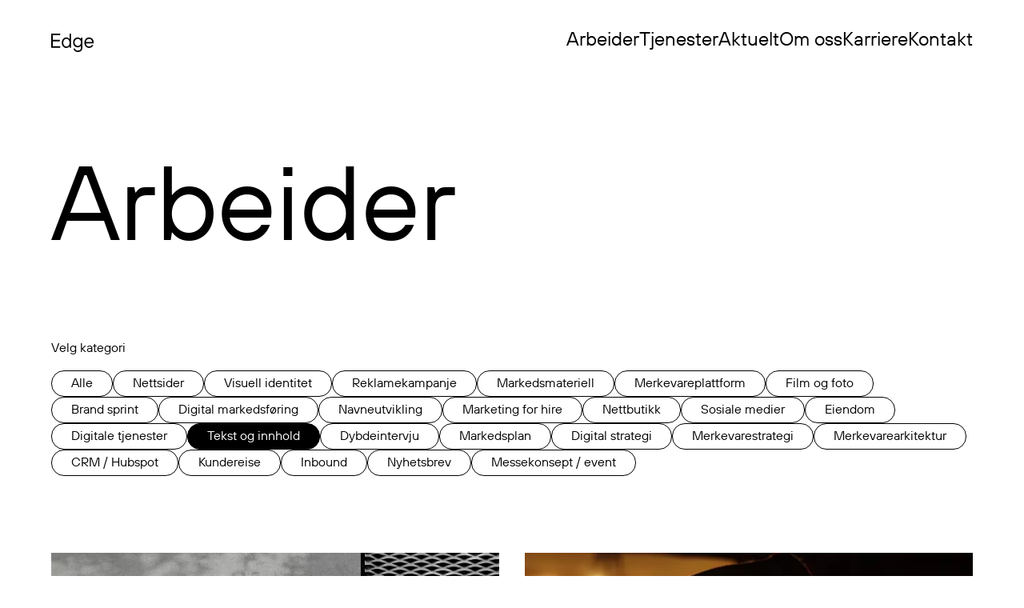

--- FILE ---
content_type: text/html; charset=utf-8
request_url: https://edgebranding.no/arbeider/tjenester/tekst-og-innhold
body_size: 14601
content:
<!doctype html><!--
  _    _      _ _                            _       
 | |  | |    | | |                          | |      
 | |__| | ___| | | ___    _ __   ___ _ __ __| |      
 |  __  |/ _ \ | |/ _ \  | '_ \ / _ \ '__/ _` |      
 | |  | |  __/ | | (_) | | | | |  __/ | | (_| |_ _ _ 
 |_|  |_|\___|_|_|\___/  |_| |_|\___|_|  \__,_(_|_|_)
                                                     
 Gratulerer med en stjerne i margen :) Har du lyst
 til å bli en del av vårt utviklerteam? Ta kontakt
 da vel? Send en e-post til espen@edgebranding.no!
--><html lang="no" class="dark">

<head>
  <meta charset="utf-8">
  <meta http-equiv="X-UA-Compatible" content="IE=edge">
  <meta name="viewport" content="width=device-width, initial-scale=1">
  <title>Tekst og innhold - Edge Branding</title>
<meta property="og:title" content="Tekst og innhold - Edge Branding" />

  <meta name="description" content="" />
  <meta property="og:description" content="" />


  <meta property="og:type" content="website" />


<meta property="og:url" content="https://edgebranding.no/arbeider/tjenester/tekst-og-innhold" />
<link rel="canonical" href="https://edgebranding.no/arbeider/tjenester/tekst-og-innhold" />

  <script id="CookieConsent" src="https://policy.app.cookieinformation.com/uc.js" data-culture="NB" type="text/javascript"></script>
  
  <script>(function(w,d,s,l,i){w[l]=w[l]||[];w[l].push({'gtm.start':
  new Date().getTime(),event:'gtm.js'});var f=d.getElementsByTagName(s)[0],
  j=d.createElement(s),dl=l!='dataLayer'?'&l='+l:'';j.async=true;j.src=
  'https://www.googletagmanager.com/gtm.js?id='+i+dl;f.parentNode.insertBefore(j,f);
  })(window,document,'script','dataLayer','GTM-KRX8CM');</script>
  
  <link rel="preload" as="style" href="https://edgebranding.no/build/assets/tailwind-cd8-1vBN.css" /><link rel="stylesheet" href="https://edgebranding.no/build/assets/tailwind-cd8-1vBN.css" />
  <link rel="icon" href="/gfx/favicon.svg" type="image/svg+xml">
  <meta name="google-site-verification" content="kp6VuQv8Hpn0_h2zp-xSh3v1ax4xP_6fas76qL_MIxQ" />
  <meta name="facebook-domain-verification" content="mbfkqry54b0wrepm0tjiztovs4iejj" />
</head>

<body class="antialiased text-eb-black dark:text-eb-white  bg-eb-white dark:bg-eb-black  relative">
  
    <header id="header_generic" class=" bg-eb-white/90 dark:bg-eb-black/90  compressed sticky top-0 z-10 mb-12 grid auto-cols-auto auto-rows-auto px-4 py-4 backdrop-blur-sm lg:px-8 lg:py-8 xl:mb-24 xl:px-16">
  <a href="/" aria-label="Hjem" class="col-start-1 row-start-1 flex items-center">
    <svg class="logo relative z-10 mt-[7px]" xmlns="http://www.w3.org/2000/svg" viewBox="0 0 1312 190.118">
      <g transform="translate(2671 -7927.18)">
        <path class="logo-base" d="M0,0V146.243H94.013V130.576h-77.3V80.435H89.834V64.766H16.713v-49.1h77.3V0Z" transform="translate(-2671 7927.18)" />
        <path class="logo-base" d="M74.269,141.439a47.618,47.618,0,0,1-17.237-19.22q-6.268-12.325-6.266-28.2T57.032,65.81A47.641,47.641,0,0,1,74.269,46.592a45.141,45.141,0,0,1,24.549-6.9,39.844,39.844,0,0,1,18.8,4.282,46.178,46.178,0,0,1,14.623,12.431h1.046V0h15.669V146.245h-13.58l-2.089-14.623h-1.046A46.142,46.142,0,0,1,117.62,144.05a39.844,39.844,0,0,1-18.8,4.282,45.158,45.158,0,0,1-24.549-6.893m42.2-12.743a35.913,35.913,0,0,0,12.221-14,44.8,44.8,0,0,0,4.6-20.682,44.819,44.819,0,0,0-4.6-20.685,35.89,35.89,0,0,0-12.221-14,30.006,30.006,0,0,0-33.216,0,35.826,35.826,0,0,0-12.224,14,44.79,44.79,0,0,0-4.595,20.685A44.768,44.768,0,0,0,71.03,114.7a35.848,35.848,0,0,0,12.224,14,30.017,30.017,0,0,0,33.216,0" transform="translate(-2609.997 7927.182)" />
        <path class="logo-base" d="M132.07,163.437a40.9,40.9,0,0,1-16.191-13.162,33.648,33.648,0,0,1-6.374-17.338h15.669q.832,8.563,9.089,14.727t22.252,6.165q14.2,0,22.77-7.939t8.567-21.31v-18.8h-1.046a42.151,42.151,0,0,1-14.833,10.865,45.776,45.776,0,0,1-18.593,3.76,47.338,47.338,0,0,1-24.549-6.477A45.625,45.625,0,0,1,111.6,95.749a55.309,55.309,0,0,1-6.266-26.532A55.33,55.33,0,0,1,111.6,42.682a45.668,45.668,0,0,1,17.237-18.175A47.359,47.359,0,0,1,153.38,18.03a42.977,42.977,0,0,1,18.908,4.284A40.853,40.853,0,0,1,186.806,33.7h1.046l2.089-13.582h13.58V124.579a45.48,45.48,0,0,1-5.641,22.875,38.909,38.909,0,0,1-16.3,15.462q-10.654,5.528-25.068,5.535-14,0-24.445-5.015m39.381-62.256a32.253,32.253,0,0,0,12.012-12.952,40.3,40.3,0,0,0,4.388-19.011A40.311,40.311,0,0,0,183.464,50.2a32.634,32.634,0,0,0-58.08,0A40.283,40.283,0,0,0,121,69.216a40.268,40.268,0,0,0,4.386,19.011,33.127,33.127,0,0,0,46.068,12.952" transform="translate(-2544.43 7948.846)" />
        <path class="logo-base" d="M184.068,119.773a48.577,48.577,0,0,1-18.073-19.221q-6.579-12.325-6.579-28.2t6.579-28.206A48.437,48.437,0,0,1,209.557,18.03,47.548,47.548,0,0,1,234,24.507a46,46,0,0,1,17.34,17.862,52.611,52.611,0,0,1,6.268,25.8q0,8.359-1.046,11.49H175.083q1.46,14.627,11.283,23.5a33.414,33.414,0,0,0,23.19,8.879,32.4,32.4,0,0,0,16.818-4.388A29.128,29.128,0,0,0,237.76,95.33h16.713q-5.433,15.04-17.028,23.188t-27.889,8.148a48.578,48.578,0,0,1-25.489-6.893m57.871-54.738q-.839-14.2-9.925-23.294a30.505,30.505,0,0,0-22.457-9.086q-14,0-23.4,9.086T175.083,65.036Z" transform="translate(-2479.435 7948.846)" />
        <path class="logo-extra" d="M235.327,146.245V0H298a38.175,38.175,0,0,1,19.954,5.434A40.113,40.113,0,0,1,332.37,20.163,40.656,40.656,0,0,1,337.7,40.742a37.657,37.657,0,0,1-4.91,19.427q-4.914,8.359-10.76,11.909v1.046q6.892,3.134,12.325,11.7t5.431,20.685a40.651,40.651,0,0,1-5.326,20.579,40.082,40.082,0,0,1-14.414,14.729,38.174,38.174,0,0,1-19.954,5.432ZM298,65.81a21.539,21.539,0,0,0,16.3-7.1q6.681-7.1,6.684-17.966T314.3,22.774a21.548,21.548,0,0,0-16.3-7.1H252.04V65.81Zm2.089,64.766a21.542,21.542,0,0,0,16.3-7.1q6.684-7.1,6.687-17.968t-6.687-17.968a21.557,21.557,0,0,0-16.3-7.1H252.04v50.141Z" transform="translate(-2388.217 7927.182)" />
        <path class="logo-extra" d="M294.159,123.438V18.978h13.58l2.092,10.445h1.043a24.854,24.854,0,0,1,7.73-7.939q4.174-2.5,12.118-2.505h17.756V33.6H332.812q-10.865,0-16.924,5.953t-6.057,17.025v66.856Z" transform="translate(-2317.52 7949.985)" />
        <path class="logo-extra" d="M332.759,117.58q-10.135-9.088-10.132-23.3,0-15.67,10.341-24.546t31.442-8.881h28.206V57.724q0-11.7-6.687-18.384t-18.384-6.686q-11.281,0-18.28,5.119t-7.836,12.64H325.762A32.333,32.333,0,0,1,331.4,34.43a35.347,35.347,0,0,1,14.309-11.911q9.3-4.488,21.834-4.489,19.009,0,29.877,10.55t10.863,29.143v66.856h-13.58l-2.089-12.536H391.57q-3.554,5.641-12.219,10.132a43.256,43.256,0,0,1-20.163,4.491q-16.3,0-26.429-9.086m50.977-14.207q8.877-8.666,8.879-23.712V75.48H364.41q-13.372,0-19.742,5.227A16.728,16.728,0,0,0,338.3,94.285a16.5,16.5,0,0,0,5.431,12.849q5.433,4.911,15.46,4.91,15.671,0,24.549-8.67" transform="translate(-2283.312 7948.846)" />
        <path class="logo-extra" d="M373.868,124.578V20.118h13.58l2.091,11.49h1.044q4.174-5.218,12.534-9.4a44.278,44.278,0,0,1,40.218,1.358A39.256,39.256,0,0,1,458.273,39.13,47.076,47.076,0,0,1,463.7,61.9v62.675H448.038V61.9a29.735,29.735,0,0,0-3.763-14.835,28.161,28.161,0,0,0-10.235-10.55,27.227,27.227,0,0,0-14.207-3.864,29.578,29.578,0,0,0-15.147,4.073,30.928,30.928,0,0,0-11.072,10.76A27.214,27.214,0,0,0,389.539,61.9v62.675Z" transform="translate(-2221.736 7948.847)" />
        <path class="logo-extra" d="M447.665,141.439a47.618,47.618,0,0,1-17.237-19.22q-6.268-12.325-6.266-28.2t6.266-28.206a47.64,47.64,0,0,1,17.237-19.218,45.141,45.141,0,0,1,24.548-6.9,39.845,39.845,0,0,1,18.8,4.282,46.178,46.178,0,0,1,14.623,12.431h1.046V0h15.669V146.245h-13.58l-2.089-14.623h-1.046a46.142,46.142,0,0,1-14.623,12.428,39.845,39.845,0,0,1-18.8,4.282,45.158,45.158,0,0,1-24.548-6.893m42.2-12.743a35.91,35.91,0,0,0,12.221-14,44.8,44.8,0,0,0,4.6-20.682,44.819,44.819,0,0,0-4.6-20.685,35.888,35.888,0,0,0-12.221-14,30.007,30.007,0,0,0-33.217,0,35.826,35.826,0,0,0-12.223,14,44.785,44.785,0,0,0-4.595,20.685,44.763,44.763,0,0,0,4.595,20.682,35.849,35.849,0,0,0,12.223,14,30.017,30.017,0,0,0,33.217,0" transform="translate(-2161.301 7927.182)" />
        <path class="logo-extra" d="M498.947,18.708H481.189V.949h17.758ZM497.7,145.1H482.025V40.643H497.7Z" transform="translate(-2092.773 7928.32)" />
        <path class="logo-extra" d="M501.022,124.578V20.118H514.6l2.091,11.49h1.044q4.174-5.218,12.534-9.4a44.278,44.278,0,0,1,40.218,1.358A39.249,39.249,0,0,1,585.427,39.13,47.068,47.068,0,0,1,590.859,61.9v62.675H575.192V61.9a29.735,29.735,0,0,0-3.763-14.835,28.155,28.155,0,0,0-10.237-10.55,27.218,27.218,0,0,0-14.207-3.864,29.576,29.576,0,0,0-15.146,4.073,30.928,30.928,0,0,0-11.072,10.76A27.214,27.214,0,0,0,516.693,61.9v62.675Z" transform="translate(-2068.94 7948.847)" />
        <path class="logo-extra" d="M578.056,163.437a40.9,40.9,0,0,1-16.191-13.162,33.642,33.642,0,0,1-6.374-17.338H571.16q.832,8.563,9.089,14.727t22.251,6.165q14.2,0,22.77-7.939t8.567-21.31v-18.8h-1.045a42.159,42.159,0,0,1-14.833,10.865,45.777,45.777,0,0,1-18.593,3.76,47.341,47.341,0,0,1-24.549-6.477A45.633,45.633,0,0,1,557.58,95.749a55.307,55.307,0,0,1-6.266-26.532,55.328,55.328,0,0,1,6.266-26.534,45.675,45.675,0,0,1,17.236-18.175,47.363,47.363,0,0,1,24.549-6.477,42.979,42.979,0,0,1,18.908,4.284A40.859,40.859,0,0,1,632.792,33.7h1.045l2.089-13.582h13.58V124.579a45.482,45.482,0,0,1-5.641,22.875,38.911,38.911,0,0,1-16.3,15.462q-10.653,5.528-25.068,5.535-14,0-24.445-5.015m39.381-62.256a32.248,32.248,0,0,0,12.012-12.952,40.288,40.288,0,0,0,4.388-19.011A40.3,40.3,0,0,0,629.449,50.2a32.634,32.634,0,0,0-58.08,0,40.279,40.279,0,0,0-4.386,19.014,40.264,40.264,0,0,0,4.386,19.011,33.127,33.127,0,0,0,46.068,12.952" transform="translate(-2008.507 7948.846)" />
      </g>
    </svg>
  </a>
  <div class="relative col-start-1 row-start-1 hidden justify-end xl:flex">
    <nav class="flex gap-x-12 text-[24px]">
      
        <a href="/arbeider">Arbeider</a>
      
        <a href="/tjenester">Tjenester</a>
      
        <a href="/aktuelt">Aktuelt</a>
      
        <a href="/om-oss">Om oss</a>
      
        <a href="/karriere">Karriere</a>
      
        <a href="/kontakt">Kontakt</a>
      
    </nav>
  </div>
  <div class="burger relative col-start-1 row-start-1 flex items-center justify-end text-eb-black transition-opacity duration-500 dark:text-eb-white xl:hidden">
    <button id="menu_open" class="p-2" aria-label="Meny">
      <svg xmlns="http://www.w3.org/2000/svg" width="20" height="20" viewBox="0 0 448 512"><path fill="currentColor" d="M432 256c0 17.69-14.33 32.01-32 32.01H256v144c0 17.69-14.33 31.99-32 31.99s-32-14.3-32-31.99v-144H48c-17.67 0-32-14.32-32-32.01s14.33-31.99 32-31.99H192v-144c0-17.69 14.33-32.01 32-32.01s32 14.32 32 32.01v144h144C417.7 224 432 238.3 432 256z" /></svg>
    </button>
  </div>
</header>

<nav id="mobnav" class="closed fixed top-0 z-20 h-screen w-screen bg-eb-black px-4 lg:px-8">
  <div class="col-start-1 row-start-1 flex items-center justify-between py-4 lg:py-8">
    <a href="/" aria-label="Hjem">
      <svg class="logo mt-[7px] w-[155px]" xmlns="http://www.w3.org/2000/svg" viewBox="0 0 1312 190.118">
        <g transform="translate(2671 -7927.18)">
          <path class="fill-eb-white" d="M0,0V146.243H94.013V130.576h-77.3V80.435H89.834V64.766H16.713v-49.1h77.3V0Z" transform="translate(-2671 7927.18)" />
          <path class="fill-eb-white" d="M74.269,141.439a47.618,47.618,0,0,1-17.237-19.22q-6.268-12.325-6.266-28.2T57.032,65.81A47.641,47.641,0,0,1,74.269,46.592a45.141,45.141,0,0,1,24.549-6.9,39.844,39.844,0,0,1,18.8,4.282,46.178,46.178,0,0,1,14.623,12.431h1.046V0h15.669V146.245h-13.58l-2.089-14.623h-1.046A46.142,46.142,0,0,1,117.62,144.05a39.844,39.844,0,0,1-18.8,4.282,45.158,45.158,0,0,1-24.549-6.893m42.2-12.743a35.913,35.913,0,0,0,12.221-14,44.8,44.8,0,0,0,4.6-20.682,44.819,44.819,0,0,0-4.6-20.685,35.89,35.89,0,0,0-12.221-14,30.006,30.006,0,0,0-33.216,0,35.826,35.826,0,0,0-12.224,14,44.79,44.79,0,0,0-4.595,20.685A44.768,44.768,0,0,0,71.03,114.7a35.848,35.848,0,0,0,12.224,14,30.017,30.017,0,0,0,33.216,0" transform="translate(-2609.997 7927.182)" />
          <path class="fill-eb-white" d="M132.07,163.437a40.9,40.9,0,0,1-16.191-13.162,33.648,33.648,0,0,1-6.374-17.338h15.669q.832,8.563,9.089,14.727t22.252,6.165q14.2,0,22.77-7.939t8.567-21.31v-18.8h-1.046a42.151,42.151,0,0,1-14.833,10.865,45.776,45.776,0,0,1-18.593,3.76,47.338,47.338,0,0,1-24.549-6.477A45.625,45.625,0,0,1,111.6,95.749a55.309,55.309,0,0,1-6.266-26.532A55.33,55.33,0,0,1,111.6,42.682a45.668,45.668,0,0,1,17.237-18.175A47.359,47.359,0,0,1,153.38,18.03a42.977,42.977,0,0,1,18.908,4.284A40.853,40.853,0,0,1,186.806,33.7h1.046l2.089-13.582h13.58V124.579a45.48,45.48,0,0,1-5.641,22.875,38.909,38.909,0,0,1-16.3,15.462q-10.654,5.528-25.068,5.535-14,0-24.445-5.015m39.381-62.256a32.253,32.253,0,0,0,12.012-12.952,40.3,40.3,0,0,0,4.388-19.011A40.311,40.311,0,0,0,183.464,50.2a32.634,32.634,0,0,0-58.08,0A40.283,40.283,0,0,0,121,69.216a40.268,40.268,0,0,0,4.386,19.011,33.127,33.127,0,0,0,46.068,12.952" transform="translate(-2544.43 7948.846)" />
          <path class="fill-eb-white" d="M184.068,119.773a48.577,48.577,0,0,1-18.073-19.221q-6.579-12.325-6.579-28.2t6.579-28.206A48.437,48.437,0,0,1,209.557,18.03,47.548,47.548,0,0,1,234,24.507a46,46,0,0,1,17.34,17.862,52.611,52.611,0,0,1,6.268,25.8q0,8.359-1.046,11.49H175.083q1.46,14.627,11.283,23.5a33.414,33.414,0,0,0,23.19,8.879,32.4,32.4,0,0,0,16.818-4.388A29.128,29.128,0,0,0,237.76,95.33h16.713q-5.433,15.04-17.028,23.188t-27.889,8.148a48.578,48.578,0,0,1-25.489-6.893m57.871-54.738q-.839-14.2-9.925-23.294a30.505,30.505,0,0,0-22.457-9.086q-14,0-23.4,9.086T175.083,65.036Z" transform="translate(-2479.435 7948.846)" />
        </g>
      </svg>
    </a>
    <div class="burger relative col-start-1 row-start-1 flex items-center justify-end text-eb-white transition-opacity duration-500 xl:hidden">
      <button id="menu_close" class="p-2" aria-label="Meny">
        <svg class="rotate rotate-45" xmlns="http://www.w3.org/2000/svg" width="20" height="20" viewBox="0 0 448 512"><path fill="currentColor" d="M432 256c0 17.69-14.33 32.01-32 32.01H256v144c0 17.69-14.33 31.99-32 31.99s-32-14.3-32-31.99v-144H48c-17.67 0-32-14.32-32-32.01s14.33-31.99 32-31.99H192v-144c0-17.69 14.33-32.01 32-32.01s32 14.32 32 32.01v144h144C417.7 224 432 238.3 432 256z" /></svg>
      </button>
    </div>
  </div>
  <div class="mt-16 flex flex-col gap-8 text-h1 text-eb-white lg:text-h2">
    
      <a href="/arbeider">Arbeider</a>
    
      <a href="/tjenester">Tjenester</a>
    
      <a href="/aktuelt">Aktuelt</a>
    
      <a href="/om-oss">Om oss</a>
    
      <a href="/karriere">Karriere</a>
    
      <a href="/kontakt">Kontakt</a>
    
  </div>
</nav>

  
  <section class="hero_type_2 mb-12 px-4 text-h1 lg:px-8 xl:mb-24 xl:px-16">
  <h1>Arbeider</h1>
</section>


<section class="px-4 lg:px-8 xl:px-16">
  <div class="mb-4">Velg kategori</div>
  <div class="flex flex-wrap gap-2 xl:gap-4 mb-12 xl:mb-24">
    
  
    <a href="/arbeider" class="inline-block rounded-full border border-eb-black py-[0.375em] px-[1.5rem] text-tiny transition-colors hover:bg-eb-black hover:text-eb-white dark:border-eb-white dark:hover:bg-eb-white dark:hover:text-eb-black">Alle</a>
  


    
      
  
    <a href="nettsider" class="inline-block rounded-full border border-eb-black py-[0.375em] px-[1.5rem] text-tiny transition-colors hover:bg-eb-black hover:text-eb-white dark:border-eb-white dark:hover:bg-eb-white dark:hover:text-eb-black">Nettsider</a>
  


    
      
  
    <a href="visuell-identitet" class="inline-block rounded-full border border-eb-black py-[0.375em] px-[1.5rem] text-tiny transition-colors hover:bg-eb-black hover:text-eb-white dark:border-eb-white dark:hover:bg-eb-white dark:hover:text-eb-black">Visuell identitet</a>
  


    
      
  
    <a href="reklamekampanje" class="inline-block rounded-full border border-eb-black py-[0.375em] px-[1.5rem] text-tiny transition-colors hover:bg-eb-black hover:text-eb-white dark:border-eb-white dark:hover:bg-eb-white dark:hover:text-eb-black">Reklamekampanje</a>
  


    
      
  
    <a href="markedsmateriell" class="inline-block rounded-full border border-eb-black py-[0.375em] px-[1.5rem] text-tiny transition-colors hover:bg-eb-black hover:text-eb-white dark:border-eb-white dark:hover:bg-eb-white dark:hover:text-eb-black">Markedsmateriell</a>
  


    
      
  
    <a href="merkevareplattform" class="inline-block rounded-full border border-eb-black py-[0.375em] px-[1.5rem] text-tiny transition-colors hover:bg-eb-black hover:text-eb-white dark:border-eb-white dark:hover:bg-eb-white dark:hover:text-eb-black">Merkevareplattform</a>
  


    
      
  
    <a href="film-og-foto" class="inline-block rounded-full border border-eb-black py-[0.375em] px-[1.5rem] text-tiny transition-colors hover:bg-eb-black hover:text-eb-white dark:border-eb-white dark:hover:bg-eb-white dark:hover:text-eb-black">Film og foto</a>
  


    
      
  
    <a href="brandsprint" class="inline-block rounded-full border border-eb-black py-[0.375em] px-[1.5rem] text-tiny transition-colors hover:bg-eb-black hover:text-eb-white dark:border-eb-white dark:hover:bg-eb-white dark:hover:text-eb-black">Brand sprint</a>
  


    
      
  
    <a href="digital-markedsforing" class="inline-block rounded-full border border-eb-black py-[0.375em] px-[1.5rem] text-tiny transition-colors hover:bg-eb-black hover:text-eb-white dark:border-eb-white dark:hover:bg-eb-white dark:hover:text-eb-black">Digital markedsføring</a>
  


    
      
  
    <a href="navnutvikling" class="inline-block rounded-full border border-eb-black py-[0.375em] px-[1.5rem] text-tiny transition-colors hover:bg-eb-black hover:text-eb-white dark:border-eb-white dark:hover:bg-eb-white dark:hover:text-eb-black">Navneutvikling</a>
  


    
      
  
    <a href="marketing-for-hire" class="inline-block rounded-full border border-eb-black py-[0.375em] px-[1.5rem] text-tiny transition-colors hover:bg-eb-black hover:text-eb-white dark:border-eb-white dark:hover:bg-eb-white dark:hover:text-eb-black">Marketing for hire</a>
  


    
      
  
    <a href="nettbutikk" class="inline-block rounded-full border border-eb-black py-[0.375em] px-[1.5rem] text-tiny transition-colors hover:bg-eb-black hover:text-eb-white dark:border-eb-white dark:hover:bg-eb-white dark:hover:text-eb-black">Nettbutikk</a>
  


    
      
  
    <a href="sosiale-medier" class="inline-block rounded-full border border-eb-black py-[0.375em] px-[1.5rem] text-tiny transition-colors hover:bg-eb-black hover:text-eb-white dark:border-eb-white dark:hover:bg-eb-white dark:hover:text-eb-black">Sosiale medier</a>
  


    
      
  
    <a href="eiendom" class="inline-block rounded-full border border-eb-black py-[0.375em] px-[1.5rem] text-tiny transition-colors hover:bg-eb-black hover:text-eb-white dark:border-eb-white dark:hover:bg-eb-white dark:hover:text-eb-black">Eiendom</a>
  


    
      
  
    <a href="digitale-tjenester" class="inline-block rounded-full border border-eb-black py-[0.375em] px-[1.5rem] text-tiny transition-colors hover:bg-eb-black hover:text-eb-white dark:border-eb-white dark:hover:bg-eb-white dark:hover:text-eb-black">Digitale tjenester</a>
  


    
      
  
    <a href="tekst-og-innhold" class="inline-block rounded-full border border-eb-black bg-eb-black py-[0.375em] px-[1.5rem] text-tiny text-eb-white dark:border-eb-white dark:bg-eb-white dark:text-eb-black">Tekst og innhold</a>
  


    
      
  
    <a href="dybdeintervju" class="inline-block rounded-full border border-eb-black py-[0.375em] px-[1.5rem] text-tiny transition-colors hover:bg-eb-black hover:text-eb-white dark:border-eb-white dark:hover:bg-eb-white dark:hover:text-eb-black">Dybdeintervju</a>
  


    
      
  
    <a href="markedsplan" class="inline-block rounded-full border border-eb-black py-[0.375em] px-[1.5rem] text-tiny transition-colors hover:bg-eb-black hover:text-eb-white dark:border-eb-white dark:hover:bg-eb-white dark:hover:text-eb-black">Markedsplan</a>
  


    
      
  
    <a href="digital-strategi" class="inline-block rounded-full border border-eb-black py-[0.375em] px-[1.5rem] text-tiny transition-colors hover:bg-eb-black hover:text-eb-white dark:border-eb-white dark:hover:bg-eb-white dark:hover:text-eb-black">Digital strategi</a>
  


    
      
  
    <a href="merkevarestrategi" class="inline-block rounded-full border border-eb-black py-[0.375em] px-[1.5rem] text-tiny transition-colors hover:bg-eb-black hover:text-eb-white dark:border-eb-white dark:hover:bg-eb-white dark:hover:text-eb-black">Merkevarestrategi</a>
  


    
      
  
    <a href="merkevarearkitektur" class="inline-block rounded-full border border-eb-black py-[0.375em] px-[1.5rem] text-tiny transition-colors hover:bg-eb-black hover:text-eb-white dark:border-eb-white dark:hover:bg-eb-white dark:hover:text-eb-black">Merkevarearkitektur</a>
  


    
      
  
    <a href="crm-hubspot" class="inline-block rounded-full border border-eb-black py-[0.375em] px-[1.5rem] text-tiny transition-colors hover:bg-eb-black hover:text-eb-white dark:border-eb-white dark:hover:bg-eb-white dark:hover:text-eb-black">CRM / Hubspot</a>
  


    
      
  
    <a href="kundereise" class="inline-block rounded-full border border-eb-black py-[0.375em] px-[1.5rem] text-tiny transition-colors hover:bg-eb-black hover:text-eb-white dark:border-eb-white dark:hover:bg-eb-white dark:hover:text-eb-black">Kundereise</a>
  


    
      
  
    <a href="inbound" class="inline-block rounded-full border border-eb-black py-[0.375em] px-[1.5rem] text-tiny transition-colors hover:bg-eb-black hover:text-eb-white dark:border-eb-white dark:hover:bg-eb-white dark:hover:text-eb-black">Inbound</a>
  


    
      
  
    <a href="nyhetsbrev" class="inline-block rounded-full border border-eb-black py-[0.375em] px-[1.5rem] text-tiny transition-colors hover:bg-eb-black hover:text-eb-white dark:border-eb-white dark:hover:bg-eb-white dark:hover:text-eb-black">Nyhetsbrev</a>
  


    
      
  
    <a href="messekonsept-event" class="inline-block rounded-full border border-eb-black py-[0.375em] px-[1.5rem] text-tiny transition-colors hover:bg-eb-black hover:text-eb-white dark:border-eb-white dark:hover:bg-eb-white dark:hover:text-eb-black">Messekonsept / event</a>
  


    
  </div>
</section>

<section class="px-4 lg:px-8 xl:px-16 mb-12 xl:mb-24 grid xl:grid-cols-2 gap-12 xl:gap-8 xl:gap-y-24 text-base">
  
  <a class="w-full" href="/arbeider/avinxt">
  
  
  
    
      
    
  
    
      
        
          
          
        
      
    
  
    
  
    
  
    
  
    
  
    
  
    
  
    
  
    
  
    
  
  
  
    <picture>
      <source media="screen and (max-width: 575px)" srcset="/img/asset/YXNzZXRzLzEtMTcwMDY1MjQ5Mi5qcGc=/1-1700652492.jpg?w=420&h=313&fit=crop-26-49-1&s=16d00b634965f412c0ee3ed78d8b2f72 1x, /img/asset/YXNzZXRzLzEtMTcwMDY1MjQ5Mi5qcGc=/1-1700652492.jpg?w=420&h=420&fit=crop-26-49-1&dpr=2&s=96bf9641ef19c40cc14086ecadbf4172 2x" />
      <source media="screen and (max-width: 1439px)" srcset="/img/asset/YXNzZXRzLzEtMTcwMDY1MjQ5Mi5qcGc=/1-1700652492.jpg?w=640&h=477&fit=crop-26-49-1&s=9fb3581884fdd040a46233513d5c33af" />
      <source media="screen and (max-width: 1919px)" srcset="/img/asset/YXNzZXRzLzEtMTcwMDY1MjQ5Mi5qcGc=/1-1700652492.jpg?w=880&h=655&fit=crop-26-49-1&s=4461ce2a5e6e83bec982b99521aad6ed" />
      <img class="w-full" src="/img/asset/YXNzZXRzLzEtMTcwMDY1MjQ5Mi5qcGc=/1-1700652492.jpg?w=1280&h=954&s=0bd483924a37d2aeba9327159dd7118c" width="1280" height="954" alt="" loading="lazy" />
    </picture>
  
  <h2 class="mt-4">Avinxt – Next generation aviation technology</h2>
  
    <div class="text-eb-black/50 dark:text-eb-white/50">
      
        Navneutvikling
        ,
      
        Nettsider
        ,
      
        Visuell identitet
        ,
      
        Merkevareplattform
        ,
      
        Film og foto
        ,
      
        Tekst og innhold
        
      
    </div>
  
</a>

  
  <a class="w-full" href="/arbeider/julegiver">
  
  
  
    
      
    
  
    
  
    
  
    
  
    
  
    
  
    
  
    
  
    
  
    
  
    
  
    
  
    
  
  
    
  
  
    <picture>
      <source media="screen and (max-width: 575px)" srcset="/img/asset/YXNzZXRzL2ZyZW1laGV2ZXQuanBn/fremehevet.jpg?w=420&h=313&fit=crop&s=644d7c52a75d7b42e54bb7a913187330 1x, /img/asset/YXNzZXRzL2ZyZW1laGV2ZXQuanBn/fremehevet.jpg?w=420&h=420&fit=crop&dpr=2&s=1b0156ee5756866e0590169c51db68d6 2x" />
      <source media="screen and (max-width: 1439px)" srcset="/img/asset/YXNzZXRzL2ZyZW1laGV2ZXQuanBn/fremehevet.jpg?w=640&h=477&fit=crop&s=2c9a9b22d7bf9d672b0a10b82250b956" />
      <source media="screen and (max-width: 1919px)" srcset="/img/asset/YXNzZXRzL2ZyZW1laGV2ZXQuanBn/fremehevet.jpg?w=880&h=655&fit=crop&s=94134841da7129e40d04e568df49f47e" />
      <img class="w-full" src="/img/asset/YXNzZXRzL2ZyZW1laGV2ZXQuanBn/fremehevet.jpg?w=1280&h=954&s=5f4d816212a3d3fad33ce38d22748840" width="1280" height="954" alt="" loading="lazy" />
    </picture>
  
  <h2 class="mt-4">Sparebank 1 stiftelsene – Lett å søke, godt å gi!</h2>
  
    <div class="text-eb-black/50 dark:text-eb-white/50">
      
        Film og foto
        ,
      
        Markedsmateriell
        ,
      
        Reklamekampanje
        ,
      
        Visuell identitet
        ,
      
        Tekst og innhold
        
      
    </div>
  
</a>

  
  <a class="w-full" href="/arbeider/nettside-med-enkelthet-i-fokus">
  
  
  
    
      
    
  
    
      
        
          
          
        
      
    
  
    
  
    
  
    
  
    
  
    
  
    
  
    
  
    
  
    
  
    
  
    
  
    
  
  
  
    <picture>
      <source media="screen and (max-width: 575px)" srcset="/img/asset/YXNzZXRzL3RvcHAtMTY4Nzk4NjIzNy5qcGc=/topp-1687986237.jpg?w=420&h=313&fit=crop&s=9bfaf4303b01b690373b098438ce465d 1x, /img/asset/YXNzZXRzL3RvcHAtMTY4Nzk4NjIzNy5qcGc=/topp-1687986237.jpg?w=420&h=420&fit=crop&dpr=2&s=8725d0ecc88c98c794817d80b91eb40c 2x" />
      <source media="screen and (max-width: 1439px)" srcset="/img/asset/YXNzZXRzL3RvcHAtMTY4Nzk4NjIzNy5qcGc=/topp-1687986237.jpg?w=640&h=477&fit=crop&s=1438500cf74ed14d6bcba259799686ce" />
      <source media="screen and (max-width: 1919px)" srcset="/img/asset/YXNzZXRzL3RvcHAtMTY4Nzk4NjIzNy5qcGc=/topp-1687986237.jpg?w=880&h=655&fit=crop&s=59bb6741696d5fb1b1d29e9a22afa8f0" />
      <img class="w-full" src="/img/asset/YXNzZXRzL3RvcHAtMTY4Nzk4NjIzNy5qcGc=/topp-1687986237.jpg?w=1280&h=954&s=37081b2c797ff2bdc03e11e8aaaaa608" width="1280" height="954" alt="" loading="lazy" />
    </picture>
  
  <h2 class="mt-4">Esso Energi – Nettside med enkelthet i fokus</h2>
  
    <div class="text-eb-black/50 dark:text-eb-white/50">
      
        Nettsider
        ,
      
        Tekst og innhold
        ,
      
        Film og foto
        ,
      
        Digital strategi
        
      
    </div>
  
</a>

  
  <a class="w-full" href="/arbeider/nito-rekrutteringskampanje-2022">
  
  
  
    
      
    
  
    
  
    
  
    
  
    
  
    
  
    
  
    
  
  
    
  
  
    <picture>
      <source media="screen and (max-width: 575px)" srcset="/img/asset/YXNzZXRzL25pdG8vc21zXzEuanBn/sms_1.jpg?w=420&h=313&fit=crop&s=43606732e30ceab67f9c6091d2bae061 1x, /img/asset/YXNzZXRzL25pdG8vc21zXzEuanBn/sms_1.jpg?w=420&h=420&fit=crop&dpr=2&s=ff700cf98aa444b3788998531296ebfa 2x" />
      <source media="screen and (max-width: 1439px)" srcset="/img/asset/YXNzZXRzL25pdG8vc21zXzEuanBn/sms_1.jpg?w=640&h=477&fit=crop&s=5a1ed795b6bf0c7f2de68c508dba9699" />
      <source media="screen and (max-width: 1919px)" srcset="/img/asset/YXNzZXRzL25pdG8vc21zXzEuanBn/sms_1.jpg?w=880&h=655&fit=crop&s=98667726b76995205c3f2402afb9ac38" />
      <img class="w-full" src="/img/asset/YXNzZXRzL25pdG8vc21zXzEuanBn/sms_1.jpg?w=1280&h=954&s=e05b79227799b57845b864d00360eabf" width="1280" height="954" alt="" loading="lazy" />
    </picture>
  
  <h2 class="mt-4">NITO – Et bekymringsfritt konsept</h2>
  
    <div class="text-eb-black/50 dark:text-eb-white/50">
      
        Reklamekampanje
        ,
      
        Film og foto
        ,
      
        Tekst og innhold
        ,
      
        Nettsider
        ,
      
        Sosiale medier
        
      
    </div>
  
</a>

  
  <a class="w-full" href="/arbeider/tunge-argumenter-lett-valg">
  
  
  
    
      
    
  
    
      
        
          
          
        
      
    
  
    
  
    
  
    
  
    
  
    
  
    
  
    
  
    
  
    
  
    
  
    
  
    
  
    
  
  
  
    <picture>
      <source media="screen and (max-width: 575px)" srcset="/img/asset/YXNzZXRzL2lzb2xhLTItaGVyb2JpbGRlLW55LmpwZw==/isola-2-herobilde-ny.jpg?w=420&h=313&fit=crop-25-45-1&s=d42caa2b3a50bbf2f1bafa3e986c795d 1x, /img/asset/YXNzZXRzL2lzb2xhLTItaGVyb2JpbGRlLW55LmpwZw==/isola-2-herobilde-ny.jpg?w=420&h=420&fit=crop-25-45-1&dpr=2&s=1d4a99cd87e39afa204cc64402098e2f 2x" />
      <source media="screen and (max-width: 1439px)" srcset="/img/asset/YXNzZXRzL2lzb2xhLTItaGVyb2JpbGRlLW55LmpwZw==/isola-2-herobilde-ny.jpg?w=640&h=477&fit=crop-25-45-1&s=05b47a8c5b98b5ffd7fbd32733cf6bf9" />
      <source media="screen and (max-width: 1919px)" srcset="/img/asset/YXNzZXRzL2lzb2xhLTItaGVyb2JpbGRlLW55LmpwZw==/isola-2-herobilde-ny.jpg?w=880&h=655&fit=crop-25-45-1&s=d5d747e639e8b03aa411f1d78f8a3c33" />
      <img class="w-full" src="/img/asset/YXNzZXRzL2lzb2xhLTItaGVyb2JpbGRlLW55LmpwZw==/isola-2-herobilde-ny.jpg?w=1280&h=954&s=aa6fd2595112dff7b00762b3aff41408" width="1280" height="954" alt="" loading="lazy" />
    </picture>
  
  <h2 class="mt-4">Isola – Tunge argumenter, lett valg</h2>
  
    <div class="text-eb-black/50 dark:text-eb-white/50">
      
        Reklamekampanje
        ,
      
        Digital markedsføring
        ,
      
        Film og foto
        ,
      
        Tekst og innhold
        ,
      
        Nettsider
        
      
    </div>
  
</a>

  
</section>



  <footer class="grid grid-cols-12 px-4 pt-12 pb-8 text-base lg:px-8 xl:px-16 xl:pt-24 xl:pb-16 bg-eb-black text-eb-white gap-y-8 xl:gap-y-12">
  <div class="col-start-1 col-end-13 lg:col-end-6">
    <h2 class="text-h2.5 mb-6 lg:mb-12">Bli inspirert av vårt månedlige nyhetsbrev</h2>
    <div class="max-w-lg">
      <script charset="utf-8" type="text/javascript" src="//js.hsforms.net/forms/v2.js"></script>
<script>
  hbspt.forms.create({
    region: "na1",
    portalId: "4535332",
    formId: "ca2b0af9-a06e-413a-a268-604aa7191c50"
  });
</script>
<!-- Start VWO Async SmartCode -->
<script type='text/javascript' id='vwoCode'>
window._vwo_code=window._vwo_code || (function() {
var account_id=694640,
version = 1.5,
settings_tolerance=2000,
library_tolerance=2500,
use_existing_jquery=false,
is_spa=1,
hide_element='body',
hide_element_style = 'opacity:0 !important;filter:alpha(opacity=0) !important;background:none !important',
/* DO NOT EDIT BELOW THIS LINE */
f=false,d=document,vwoCodeEl=d.querySelector('#vwoCode'),code={use_existing_jquery:function(){return use_existing_jquery},library_tolerance:function(){return library_tolerance},hide_element_style:function(){return'{'+hide_element_style+'}'},finish:function(){if(!f){f=true;var e=d.getElementById('_vis_opt_path_hides');if(e)e.parentNode.removeChild(e)}},finished:function(){return f},load:function(e){var t=d.createElement('script');t.fetchPriority='high';t.src=e;t.type='text/javascript';t.innerText;t.onerror=function(){_vwo_code.finish()};d.getElementsByTagName('head')[0].appendChild(t)},getVersion:function(){return version},getMatchedCookies:function(e){var t=[];if(document.cookie){t=document.cookie.match(e)||[]}return t},getCombinationCookie:function(){var e=code.getMatchedCookies(/(?:^|;)\s?(_vis_opt_exp_\d+_combi=[^;$]*)/gi);e=e.map(function(e){try{var t=decodeURIComponent(e);if(!/_vis_opt_exp_\d+_combi=(?:\d+,?)+\s*$/.test(t)){return''}return t}catch(e){return''}});var i=[];e.forEach(function(e){var t=e.match(/([\d,]+)/g);t&&i.push(t.join('-'))});return i.join('|')},init:function(){if(d.URL.indexOf('__vwo_disable__')>-1)return;window.settings_timer=setTimeout(function(){_vwo_code.finish()},settings_tolerance);var e=d.createElement('style'),t=hide_element?hide_element+'{'+hide_element_style+'}':'',i=d.getElementsByTagName('head')[0];e.setAttribute('id','_vis_opt_path_hides');vwoCodeEl&&e.setAttribute('nonce',vwoCodeEl.nonce);e.setAttribute('type','text/css');if(e.styleSheet)e.styleSheet.cssText=t;else e.appendChild(d.createTextNode(t));i.appendChild(e);var n=this.getCombinationCookie();this.load('https://dev.visualwebsiteoptimizer.com/j.php?a='+account_id+'&u='+encodeURIComponent(d.URL)+'&f='+ +is_spa+'&vn='+version+(n?'&c='+n:''));return settings_timer}};window._vwo_settings_timer = code.init();return code;}());
</script>
<!-- End VWO Async SmartCode -->
    </div>
  </div>
  <div class="flex flex-wrap col-start-1 col-end-13 lg:col-start-8 gap-y-8 lg:gap-y-12">
    <div class="flex flex-col basis-1/2">
      <a href="https://www.facebook.com/edgebranding.no/" target="_blank">Facebook</a>
      <a href="https://no.linkedin.com/company/edge-branding-no" target="_blank">LinkedIn</a>
      <a href="https://www.instagram.com/edgebranding.no/" target="_blank">Instagram</a>
    </div>
    <div class="basis-1/2">
      <p><a href="/kontakt">Kontakt oss</a><br><a href="mailto:hei@edgebranding.no">hei@edgebranding.no</a></p>
    </div>
    <div class="basis-1/2">
      <p>Powerhouse Telemark<br>Dokkvegen 11<br>3920 Porsgrunn</p>
    </div>
  </div>
  <div class="order-4 col-start-1 col-end-13 lg:order-none lg:col-end-8 flex flex-row items-center gap-20">
    <a href="https://www.kreativtforum.no/byraguide/r8edge" target="_blank">KF22</a>
    <a href="https://www.norsk.design"><svg class="w-48 md:w-full" xmlns="http://www.w3.org/2000/svg" width="300" height="30" viewBox="0 0 2000 200" fill="none"><path d="M141.782 0.415378V158H123.566L37.5306 31.1422V158H17.3387V0.415378H39.5059L121.371 122.225V0.415378H141.782ZM267.676 100.716C267.676 136.272 245.729 160.414 214.343 160.414C182.958 160.414 161.011 136.272 161.011 100.716C161.011 65.1612 182.958 41.0187 214.343 41.0187C245.729 41.0187 267.676 65.1612 267.676 100.716ZM180.983 100.716C180.983 126.834 194.152 143.515 214.343 143.515C234.535 143.515 247.704 126.834 247.704 100.716C247.704 74.3792 234.535 57.6989 214.343 57.6989C194.152 57.6989 180.983 74.3792 180.983 100.716ZM345.69 42.7745V62.7469C342.398 62.0885 339.764 61.869 336.033 61.869C319.353 61.869 305.965 75.0376 305.965 95.2295V158H286.212V43.2134H305.965V62.7469C311.013 51.1146 322.206 42.3355 337.789 42.3355C340.862 42.3355 343.715 42.555 345.69 42.7745ZM345.987 133.638L361.35 122.445C367.496 135.833 381.542 143.953 396.467 143.953C409.855 143.953 421.707 138.247 421.707 125.737C421.707 113.227 410.733 111.471 391.858 107.52C372.983 103.35 353.23 99.1801 353.23 75.6961C353.23 55.2847 371.007 41.0187 395.369 41.0187C416 41.0187 432.9 51.1146 439.704 64.7222L425.657 75.9155C419.731 64.5027 408.977 57.26 394.491 57.26C381.323 57.26 372.544 63.8443 372.544 74.1597C372.544 84.9141 382.64 86.8894 398.661 90.401C418.414 95.0101 441.021 98.9606 441.021 123.981C441.021 145.929 421.048 160.414 396.467 160.414C375.616 160.414 354.766 151.416 345.987 133.638ZM478.623 0.415378V96.7659L529.542 43.2134H554.123L509.35 88.4257L557.854 158H534.809L495.303 102.692L478.623 119.591V158H458.87V0.415378H478.623Z" fill="white"/><circle cx="681.608" cy="81.1751" r="76.825" fill="white"/><path d="M820.555 158V0.415378H870.596C918.442 0.415378 948.73 31.1422 948.73 79.2077C948.73 127.273 918.442 158 870.596 158H820.555ZM841.186 139.783H870.596C906.371 139.783 928.099 115.86 928.099 79.2077C928.099 42.3355 906.371 18.632 870.377 18.632H841.186V139.783ZM1015.05 160.414C983.226 160.414 961.278 136.052 961.278 100.716C961.278 66.478 983.006 41.0187 1014.17 41.0187C1046.22 41.0187 1063.12 65.3806 1063.12 97.2048V103.789H980.153C981.25 127.932 995.077 143.295 1015.05 143.295C1030.41 143.295 1041.39 134.955 1044.9 121.347L1062.24 127.493C1055.21 147.904 1037.88 160.414 1015.05 160.414ZM1013.95 57.9184C997.272 57.9184 984.762 69.1117 981.25 88.6452H1043.14C1042.7 72.4039 1033.92 57.9184 1013.95 57.9184ZM1070.59 133.638L1085.95 122.445C1092.09 135.833 1106.14 143.953 1121.07 143.953C1134.45 143.953 1146.31 138.247 1146.31 125.737C1146.31 113.227 1135.33 111.471 1116.46 107.52C1097.58 103.35 1077.83 99.1801 1077.83 75.6961C1077.83 55.2847 1095.61 41.0187 1119.97 41.0187C1140.6 41.0187 1157.5 51.1146 1164.3 64.7222L1150.26 75.9155C1144.33 64.5027 1133.58 57.26 1119.09 57.26C1105.92 57.26 1097.14 63.8443 1097.14 74.1597C1097.14 84.9141 1107.24 86.8894 1123.26 90.401C1143.01 95.0101 1165.62 98.9606 1165.62 123.981C1165.62 145.929 1145.65 160.414 1121.07 160.414C1100.22 160.414 1079.37 151.416 1070.59 133.638ZM1184.79 23.241V0.415378H1206.29V23.241H1184.79ZM1205.42 43.2134V158H1185.66V43.2134H1205.42ZM1331.23 147.685C1331.23 181.265 1309.06 199.92 1277.9 199.92C1252.66 199.92 1234.22 188.288 1227.86 167.218L1246.29 160.195C1250.02 174.9 1261.87 183.459 1277.9 183.459C1298.09 183.459 1311.48 173.144 1311.48 149.221V136.272C1305.33 147.465 1292.38 155.366 1276.36 155.366C1244.97 155.366 1226.54 129.468 1226.54 98.0827C1226.54 66.917 1244.97 41.0187 1276.36 41.0187C1292.16 41.0187 1305.33 48.9198 1311.48 60.1132V43.2134H1331.23V147.685ZM1311.7 96.3269C1311.7 70.6481 1296.33 58.3574 1279.87 58.3574C1259.02 58.3574 1246.29 73.9402 1246.29 98.0827C1246.29 122.225 1259.02 138.028 1279.87 138.028C1296.33 138.028 1311.7 125.737 1311.7 100.497V96.3269ZM1359.71 158V43.2134H1379.46V58.7963C1386.05 49.3588 1397.46 41.0187 1413.7 41.0187C1438.06 41.0187 1451.89 57.9184 1451.89 82.2804V158H1432.14V87.5478C1432.14 71.526 1425.33 59.4547 1408.22 59.4547C1393.95 59.4547 1379.46 70.4286 1379.46 89.5231V158H1359.71Z" fill="white"/><path d="M1517.09 85V38.7627H1534.15C1543.94 38.7627 1549.16 43.0773 1549.16 50.805C1549.16 56.7295 1545.55 59.6918 1542.01 60.9154C1547.23 62.3321 1550.7 66.3892 1550.7 72.2493C1550.7 80.299 1544.84 85 1535.51 85H1517.09ZM1523.08 58.5971H1533.64C1539.82 58.5971 1543.23 56.2144 1543.23 51.3202C1543.23 46.3616 1539.82 43.9789 1533.64 43.9789H1523.08V58.5971ZM1523.08 63.8777V79.7838H1535.25C1541.43 79.7838 1544.78 76.5639 1544.78 71.7985C1544.78 67.0975 1541.43 63.8777 1535.25 63.8777H1523.08ZM1575.41 51.1914V57.0515C1574.44 56.8583 1573.67 56.7939 1572.58 56.7939C1567.68 56.7939 1563.75 60.6578 1563.75 66.5823V85H1557.96V51.3202H1563.75V57.0515C1565.24 53.6385 1568.52 51.0626 1573.09 51.0626C1573.99 51.0626 1574.83 51.127 1575.41 51.1914ZM1589.54 85.5796C1583.42 85.5796 1578.46 81.9733 1578.46 75.92C1578.46 69.2226 1583.68 66.4535 1591.21 64.908L1599.39 63.2337V61.8169C1599.39 57.9531 1597.27 55.7636 1592.76 55.7636C1588.51 55.7636 1586 57.7599 1584.97 61.4949L1579.49 60.0782C1581.1 54.6044 1586.06 50.6762 1592.95 50.6762C1600.49 50.6762 1605.12 54.3468 1605.12 61.5593V77.9807C1605.12 80.1702 1606.47 80.8786 1608.73 80.3634V85C1603.58 85.644 1600.61 84.4204 1599.91 81.2006C1597.84 83.8408 1594.11 85.5796 1589.54 85.5796ZM1599.39 73.5373V67.7415L1592.82 69.1582C1587.67 70.1886 1584.19 71.6053 1584.19 75.6624C1584.19 78.9466 1586.58 80.8786 1590.25 80.8786C1595.2 80.8786 1599.39 77.8519 1599.39 73.5373ZM1615 85V51.3202H1620.79V55.8924C1622.73 53.1233 1626.07 50.6762 1630.84 50.6762C1637.99 50.6762 1642.05 55.6348 1642.05 62.7829V85H1636.25V64.3284C1636.25 59.6274 1634.25 56.0856 1629.23 56.0856C1625.04 56.0856 1620.79 59.3054 1620.79 64.908V85H1615ZM1647.61 77.8519L1652.12 74.5676C1653.92 78.4959 1658.04 80.8786 1662.42 80.8786C1666.35 80.8786 1669.83 79.2042 1669.83 75.5336C1669.83 71.8629 1666.61 71.3478 1661.07 70.1886C1655.53 68.965 1649.74 67.7415 1649.74 60.851C1649.74 54.862 1654.95 50.6762 1662.1 50.6762C1668.16 50.6762 1673.11 53.6385 1675.11 57.6311L1670.99 60.9154C1669.25 57.5667 1666.09 55.4416 1661.84 55.4416C1657.98 55.4416 1655.4 57.3735 1655.4 60.4002C1655.4 63.5557 1658.37 64.1352 1663.07 65.1656C1668.86 66.5179 1675.5 67.6771 1675.5 75.0184C1675.5 81.4581 1669.64 85.7084 1662.42 85.7084C1656.31 85.7084 1650.19 83.0681 1647.61 77.8519ZM1682.41 45.46V38.7627H1688.72V45.46H1682.41ZM1682.67 86.7387V51.3202H1688.46V87.7691C1688.46 93.758 1684.73 96.7847 1679 96.7847C1677.64 96.7847 1676.81 96.7203 1675.78 96.5915V91.5685C1676.48 91.6973 1677.06 91.7617 1678.03 91.7617C1681.38 91.7617 1682.67 90.1518 1682.67 86.7387ZM1711.6 85.7084C1702.26 85.7084 1695.82 78.5603 1695.82 68.1923C1695.82 58.1463 1702.19 50.6762 1711.34 50.6762C1720.74 50.6762 1725.7 57.8243 1725.7 67.1619V69.0938H1701.36C1701.68 76.1776 1705.74 80.6854 1711.6 80.6854C1716.1 80.6854 1719.32 78.2383 1720.35 74.2456L1725.44 76.0488C1723.38 82.0377 1718.29 85.7084 1711.6 85.7084ZM1711.27 55.6348C1706.38 55.6348 1702.71 58.9191 1701.68 64.6504H1719.84C1719.71 59.885 1717.13 55.6348 1711.27 55.6348ZM1747.6 38.1831V43.3349C1746.63 43.2061 1746.05 43.2061 1745.08 43.2061C1741.67 43.2061 1739.8 44.6872 1739.8 49.0019V51.3202H1747.27V56.2788H1739.8V85H1734.01V56.2788H1728.92V51.3202H1734.01V48.6155C1734.01 42.0469 1737.61 38.0543 1744.5 38.0543C1745.66 38.0543 1746.31 38.1187 1747.6 38.1831ZM1781.45 68.1923C1781.45 78.6247 1775.01 85.7084 1765.8 85.7084C1756.59 85.7084 1750.15 78.6247 1750.15 68.1923C1750.15 57.7599 1756.59 50.6762 1765.8 50.6762C1775.01 50.6762 1781.45 57.7599 1781.45 68.1923ZM1756.01 68.1923C1756.01 75.8556 1759.88 80.7498 1765.8 80.7498C1771.73 80.7498 1775.59 75.8556 1775.59 68.1923C1775.59 60.4646 1771.73 55.5704 1765.8 55.5704C1759.88 55.5704 1756.01 60.4646 1756.01 68.1923ZM1806.27 51.1914V57.0515C1805.31 56.8583 1804.53 56.7939 1803.44 56.7939C1798.54 56.7939 1794.62 60.6578 1794.62 66.5823V85H1788.82V51.3202H1794.62V57.0515C1796.1 53.6385 1799.38 51.0626 1803.95 51.0626C1804.86 51.0626 1805.69 51.127 1806.27 51.1914ZM1839.38 51.3202V85H1833.58V80.3634C1831.65 83.1969 1828.37 85.7084 1823.6 85.7084C1816.39 85.7084 1812.33 80.7498 1812.33 73.6017V51.3202H1818.13V72.3781C1818.13 77.1435 1820.19 80.3634 1825.15 80.3634C1829.33 80.3634 1833.58 77.2079 1833.58 71.6053V51.3202H1839.38ZM1854.8 64.8436V85H1849V51.3202H1854.8V55.8924C1856.6 53.1233 1859.82 50.6762 1864.52 50.6762C1869.03 50.6762 1872.19 52.9301 1873.86 56.4076C1875.73 53.6385 1879.34 50.6762 1884.62 50.6762C1891.57 50.6762 1895.76 55.6348 1895.76 62.7829V85H1889.96V64.3284C1889.96 59.6274 1888.03 56.0856 1883.26 56.0856C1879.4 56.0856 1875.28 59.3698 1875.28 64.8436V85H1869.48V64.3284C1869.48 59.6274 1867.55 56.0856 1862.79 56.0856C1858.92 56.0856 1854.8 59.3698 1854.8 64.8436ZM1531.51 111.183V116.335C1530.55 116.206 1529.97 116.206 1529 116.206C1525.59 116.206 1523.72 117.687 1523.72 122.002V124.32H1531.19V129.279H1523.72V158H1517.92V129.279H1512.84V124.32H1517.92V121.615C1517.92 115.047 1521.53 111.054 1528.42 111.054C1529.58 111.054 1530.22 111.119 1531.51 111.183ZM1565.37 141.192C1565.37 151.625 1558.93 158.708 1549.72 158.708C1540.51 158.708 1534.07 151.625 1534.07 141.192C1534.07 130.76 1540.51 123.676 1549.72 123.676C1558.93 123.676 1565.37 130.76 1565.37 141.192ZM1539.93 141.192C1539.93 148.856 1543.79 153.75 1549.72 153.75C1555.64 153.75 1559.51 148.856 1559.51 141.192C1559.51 133.465 1555.64 128.57 1549.72 128.57C1543.79 128.57 1539.93 133.465 1539.93 141.192ZM1590.19 124.191V130.052C1589.22 129.858 1588.45 129.794 1587.36 129.794C1582.46 129.794 1578.53 133.658 1578.53 139.582V158H1572.74V124.32H1578.53V130.052C1580.01 126.638 1583.3 124.063 1587.87 124.063C1588.77 124.063 1589.61 124.127 1590.19 124.191ZM1610.16 158V124.32H1615.95V128.892C1617.88 126.123 1621.23 123.676 1626 123.676C1633.15 123.676 1637.2 128.635 1637.2 135.783V158H1631.41V137.328C1631.41 132.627 1629.41 129.086 1624.39 129.086C1620.2 129.086 1615.95 132.305 1615.95 137.908V158H1610.16ZM1675.48 141.192C1675.48 151.625 1669.04 158.708 1659.84 158.708C1650.63 158.708 1644.19 151.625 1644.19 141.192C1644.19 130.76 1650.63 123.676 1659.84 123.676C1669.04 123.676 1675.48 130.76 1675.48 141.192ZM1650.05 141.192C1650.05 148.856 1653.91 153.75 1659.84 153.75C1665.76 153.75 1669.62 148.856 1669.62 141.192C1669.62 133.465 1665.76 128.57 1659.84 128.57C1653.91 128.57 1650.05 133.465 1650.05 141.192ZM1700.31 124.191V130.052C1699.34 129.858 1698.57 129.794 1697.47 129.794C1692.58 129.794 1688.65 133.658 1688.65 139.582V158H1682.85V124.32H1688.65V130.052C1690.13 126.638 1693.42 124.063 1697.99 124.063C1698.89 124.063 1699.73 124.127 1700.31 124.191ZM1702.32 150.852L1706.83 147.568C1708.64 151.496 1712.76 153.879 1717.14 153.879C1721.06 153.879 1724.54 152.204 1724.54 148.534C1724.54 144.863 1721.32 144.348 1715.78 143.189C1710.25 141.965 1704.45 140.741 1704.45 133.851C1704.45 127.862 1709.67 123.676 1716.81 123.676C1722.87 123.676 1727.83 126.638 1729.82 130.631L1725.7 133.915C1723.96 130.567 1720.81 128.442 1716.56 128.442C1712.69 128.442 1710.12 130.374 1710.12 133.4C1710.12 136.556 1713.08 137.135 1717.78 138.166C1723.58 139.518 1730.21 140.677 1730.21 148.018C1730.21 154.458 1724.35 158.708 1717.14 158.708C1711.02 158.708 1704.9 156.068 1702.32 150.852ZM1743.17 111.763V140.033L1758.11 124.32H1765.33L1752.19 137.586L1766.42 158H1759.66L1748.07 141.772L1743.17 146.73V158H1737.38V111.763H1743.17ZM1783.85 158.708C1774.52 158.708 1768.08 151.56 1768.08 141.192C1768.08 131.146 1774.45 123.676 1783.6 123.676C1793 123.676 1797.96 130.824 1797.96 140.162V142.094H1773.61C1773.94 149.178 1777.99 153.685 1783.85 153.685C1788.36 153.685 1791.58 151.238 1792.61 147.246L1797.7 149.049C1795.64 155.038 1790.55 158.708 1783.85 158.708ZM1783.53 128.635C1778.64 128.635 1774.97 131.919 1773.94 137.65H1792.1C1791.97 132.885 1789.39 128.635 1783.53 128.635ZM1834.98 158.708C1830.28 158.708 1826.55 156.454 1824.55 153.106V158H1818.76V111.763H1824.55V129.214C1826.55 125.93 1830.28 123.676 1834.98 123.676C1844.32 123.676 1849.67 131.597 1849.67 141.192C1849.67 150.723 1844.32 158.708 1834.98 158.708ZM1824.42 140.033V142.416C1824.42 150.144 1829.19 153.621 1833.95 153.621C1840.26 153.621 1843.81 148.405 1843.81 141.192C1843.81 133.915 1840.26 128.764 1833.95 128.764C1829.19 128.764 1824.42 132.177 1824.42 140.033ZM1868.73 161.671C1866.8 166.758 1864.16 169.978 1858.3 169.978C1856.88 169.978 1856.17 169.914 1855.14 169.72V164.697C1856.24 164.955 1856.95 165.019 1857.91 165.019C1860.42 165.019 1861.77 164.118 1863.13 160.769L1864.74 156.776L1852.24 124.32H1858.36L1867.83 150.079L1877.17 124.32H1883.22L1868.73 161.671ZM1906.33 124.191V130.052C1905.36 129.858 1904.59 129.794 1903.49 129.794C1898.6 129.794 1894.67 133.658 1894.67 139.582V158H1888.88V124.32H1894.67V130.052C1896.15 126.638 1899.44 124.063 1904.01 124.063C1904.91 124.063 1905.75 124.127 1906.33 124.191ZM1917.3 115.047C1917.3 111.634 1920.07 108.8 1923.8 108.8C1927.54 108.8 1930.31 111.634 1930.31 115.047C1930.31 118.589 1927.54 121.422 1923.8 121.422C1920.07 121.422 1917.3 118.589 1917.3 115.047ZM1920.58 115.047C1920.58 116.85 1922 118.396 1923.8 118.396C1925.61 118.396 1927.02 116.85 1927.02 115.047C1927.02 113.373 1925.61 111.827 1923.8 111.827C1922 111.827 1920.58 113.373 1920.58 115.047ZM1920.45 158.58C1914.34 158.58 1909.38 154.973 1909.38 148.92C1909.38 142.223 1914.59 139.454 1922.13 137.908L1930.31 136.234V134.817C1930.31 130.953 1928.18 128.764 1923.67 128.764C1919.42 128.764 1916.91 130.76 1915.88 134.495L1910.41 133.078C1912.02 127.604 1916.98 123.676 1923.87 123.676C1931.4 123.676 1936.04 127.347 1936.04 134.559V150.981C1936.04 153.17 1937.39 153.879 1939.65 153.363V158C1934.49 158.644 1931.53 157.42 1930.82 154.201C1928.76 156.841 1925.03 158.58 1920.45 158.58ZM1930.31 146.537V140.741L1923.74 142.158C1918.59 143.189 1915.11 144.605 1915.11 148.662C1915.11 151.947 1917.49 153.879 1921.16 153.879C1926.12 153.879 1930.31 150.852 1930.31 146.537ZM1959.37 158.708C1950.04 158.708 1943.6 151.56 1943.6 141.192C1943.6 131.146 1949.97 123.676 1959.12 123.676C1968.52 123.676 1973.48 130.824 1973.48 140.162V142.094H1949.14C1949.46 149.178 1953.51 153.685 1959.37 153.685C1963.88 153.685 1967.1 151.238 1968.13 147.246L1973.22 149.049C1971.16 155.038 1966.07 158.708 1959.37 158.708ZM1959.05 128.635C1954.16 128.635 1950.49 131.919 1949.46 137.65H1967.62C1967.49 132.885 1964.91 128.635 1959.05 128.635ZM1998.14 124.191V130.052C1997.18 129.858 1996.41 129.794 1995.31 129.794C1990.42 129.794 1986.49 133.658 1986.49 139.582V158H1980.69V124.32H1986.49V130.052C1987.97 126.638 1991.25 124.063 1995.83 124.063C1996.73 124.063 1997.56 124.127 1998.14 124.191Z" fill="white"/></svg></a>
  </div>
  <div class="flex items-center justify-between order-3 col-start-1 col-end-13 lg:order-none lg:col-start-8">
    
    <a href="https://nlr.udir.no/enhet/hovedenhet/980429849" target="_blank" aria-label="Partner link">
    <img class="w-20 h-auto lg:w-28" src="/assets/godkjent-laerebedrift.png" alt="Godkjent lærebedrift" loading="lazy">
    </a>
    
    <a href="https://properti.no/" target="_blank" aria-label="Partner link">
    <img class="w-20 h-auto lg:w-28" src="/assets/properti.svg" alt="Properti" loading="lazy">
    </a>
    
    <a href="/tjenester/nettsider"  aria-label="Partner link">
    <img class="w-20 h-auto lg:w-28" src="/assets/statamic_partner_badge.svg" alt="Statamic Partner" loading="lazy">
    </a>
    
  </div>
</footer>


  <link rel="modulepreload" href="https://edgebranding.no/build/assets/site-2-41H6dS.js" /><script type="module" src="https://edgebranding.no/build/assets/site-2-41H6dS.js"></script>
</body>
</html>


--- FILE ---
content_type: text/html; charset=utf-8
request_url: https://www.google.com/recaptcha/api2/aframe
body_size: 251
content:
<!DOCTYPE HTML><html><head><meta http-equiv="content-type" content="text/html; charset=UTF-8"></head><body><script nonce="wBYTS4yXWJHcWg0L4G75uw">/** Anti-fraud and anti-abuse applications only. See google.com/recaptcha */ try{var clients={'sodar':'https://pagead2.googlesyndication.com/pagead/sodar?'};window.addEventListener("message",function(a){try{if(a.source===window.parent){var b=JSON.parse(a.data);var c=clients[b['id']];if(c){var d=document.createElement('img');d.src=c+b['params']+'&rc='+(localStorage.getItem("rc::a")?sessionStorage.getItem("rc::b"):"");window.document.body.appendChild(d);sessionStorage.setItem("rc::e",parseInt(sessionStorage.getItem("rc::e")||0)+1);localStorage.setItem("rc::h",'1768398765729');}}}catch(b){}});window.parent.postMessage("_grecaptcha_ready", "*");}catch(b){}</script></body></html>

--- FILE ---
content_type: image/svg+xml
request_url: https://edgebranding.no/assets/properti.svg
body_size: 853
content:
<svg xmlns="http://www.w3.org/2000/svg" xmlns:xlink="http://www.w3.org/1999/xlink" width="89.516" height="23.396" viewBox="0 0 89.516 23.396">
  <g>
    <path d="M0,60.14V41.6H2.54v1.964a4.86,4.86,0,0,1,4.216-2.174c3.981,0,6.259,2.881,6.259,6.809s-2.383,6.809-6.39,6.809A4.733,4.733,0,0,1,2.54,52.938v5.74ZM10.45,48.2c0-2.75-1.624-4.583-4.059-4.583-2.462,0-4.059,1.833-4.059,4.583s1.6,4.583,4.059,4.583c2.436,0,4.059-1.833,4.059-4.583" transform="translate(0 -36.744)" fill="#fff"/>
    <path d="M139.023,45.455h-1.912c-2.409,0-3.2,2.148-3.2,5.028v5.971h-2.54v-13.2h2.54V45.8a3.3,3.3,0,0,1,3.509-2.54h1.6Z" transform="translate(-116.631 -38.4)" fill="#fff"/>
    <path d="M203.265,48.2a6.8,6.8,0,1,1,13.592,0,6.8,6.8,0,1,1-13.592,0m11,0c0-2.7-1.7-4.583-4.19-4.583-2.514,0-4.216,1.886-4.216,4.583s1.7,4.583,4.216,4.583c2.488,0,4.19-1.886,4.19-4.583" transform="translate(-180.452 -36.744)" fill="#fff"/>
    <path d="M483.88,50.5c-.471,2.724-2.855,4.5-6.1,4.5a6.578,6.578,0,0,1-6.626-6.888c0-3.693,2.3-6.731,6.364-6.731a5.946,5.946,0,0,1,6.259,6.259c0,.34-.026.759-.052,1H473.64c.21,2.488,1.833,4.19,4.138,4.19,1.938,0,3.2-.838,3.562-2.331Zm-10.161-3.719h7.49a3.444,3.444,0,0,0-3.693-3.352,3.616,3.616,0,0,0-3.8,3.352" transform="translate(-418.274 -36.743)" fill="#fff"/>
    <path d="M339.775,60.14V41.6h2.54v1.964a4.86,4.86,0,0,1,4.216-2.174c3.981,0,6.259,2.881,6.259,6.809s-2.383,6.809-6.39,6.809a4.733,4.733,0,0,1-4.085-2.069v5.74ZM350.225,48.2c0-2.75-1.624-4.583-4.059-4.583-2.462,0-4.059,1.833-4.059,4.583s1.6,4.583,4.059,4.583c2.436,0,4.059-1.833,4.059-4.583" transform="translate(-301.642 -36.744)" fill="#fff"/>
    <path d="M607.347,7.054H605.7c-2.409,0-3.2,2.148-3.2,5.028v5.971h-2.54V4.855h2.54v2.54a3.3,3.3,0,0,1,3.509-2.54h1.336ZM608.526,0l2.54,1.467V4.855l3.9.028v2.2l-3.9-.028v6.5a1.934,1.934,0,0,0,2.043,2.2h1.859v2.3H612.9a4.031,4.031,0,0,1-4.374-4.321Z" transform="translate(-532.627)" fill="#fff"/>
    <path d="M774.961,4.7V7.637L777.5,9.1V6.169Z" transform="translate(-687.986 -4.175)" fill="#fff"/>
    <path d="M752.326,43.908V57.034h2.54V45.375Z" transform="translate(-667.891 -38.98)" fill="#fff"/>
  </g>
</svg>


--- FILE ---
content_type: application/javascript; charset=utf-8
request_url: https://edgebranding.no/build/assets/site-2-41H6dS.js
body_size: 8829
content:
/*!
 * Glide.js v3.7.1
 * (c) 2013-2024 Jędrzej Chałubek (https://github.com/jedrzejchalubek/)
 * Released under the MIT License.
 */function K(e,t){var n=Object.keys(e);if(Object.getOwnPropertySymbols){var r=Object.getOwnPropertySymbols(e);t&&(r=r.filter(function(s){return Object.getOwnPropertyDescriptor(e,s).enumerable})),n.push.apply(n,r)}return n}function Y(e){for(var t=1;t<arguments.length;t++){var n=arguments[t]!=null?arguments[t]:{};t%2?K(Object(n),!0).forEach(function(r){at(e,r,n[r])}):Object.getOwnPropertyDescriptors?Object.defineProperties(e,Object.getOwnPropertyDescriptors(n)):K(Object(n)).forEach(function(r){Object.defineProperty(e,r,Object.getOwnPropertyDescriptor(n,r))})}return e}function P(e){"@babel/helpers - typeof";return typeof Symbol=="function"&&typeof Symbol.iterator=="symbol"?P=function(t){return typeof t}:P=function(t){return t&&typeof Symbol=="function"&&t.constructor===Symbol&&t!==Symbol.prototype?"symbol":typeof t},P(e)}function M(e,t){if(!(e instanceof t))throw new TypeError("Cannot call a class as a function")}function st(e,t){for(var n=0;n<t.length;n++){var r=t[n];r.enumerable=r.enumerable||!1,r.configurable=!0,"value"in r&&(r.writable=!0),Object.defineProperty(e,r.key,r)}}function D(e,t,n){return t&&st(e.prototype,t),e}function at(e,t,n){return t in e?Object.defineProperty(e,t,{value:n,enumerable:!0,configurable:!0,writable:!0}):e[t]=n,e}function ot(e,t){if(typeof t!="function"&&t!==null)throw new TypeError("Super expression must either be null or a function");e.prototype=Object.create(t&&t.prototype,{constructor:{value:e,writable:!0,configurable:!0}}),t&&j(e,t)}function x(e){return x=Object.setPrototypeOf?Object.getPrototypeOf:function(n){return n.__proto__||Object.getPrototypeOf(n)},x(e)}function j(e,t){return j=Object.setPrototypeOf||function(r,s){return r.__proto__=s,r},j(e,t)}function ut(){if(typeof Reflect>"u"||!Reflect.construct||Reflect.construct.sham)return!1;if(typeof Proxy=="function")return!0;try{return Boolean.prototype.valueOf.call(Reflect.construct(Boolean,[],function(){})),!0}catch{return!1}}function ct(e){if(e===void 0)throw new ReferenceError("this hasn't been initialised - super() hasn't been called");return e}function lt(e,t){if(t&&(typeof t=="object"||typeof t=="function"))return t;if(t!==void 0)throw new TypeError("Derived constructors may only return object or undefined");return ct(e)}function ft(e){var t=ut();return function(){var r=x(e),s;if(t){var i=x(this).constructor;s=Reflect.construct(r,arguments,i)}else s=r.apply(this,arguments);return lt(this,s)}}function dt(e,t){for(;!Object.prototype.hasOwnProperty.call(e,t)&&(e=x(e),e!==null););return e}function E(){return typeof Reflect<"u"&&Reflect.get?E=Reflect.get:E=function(t,n,r){var s=dt(t,n);if(s){var i=Object.getOwnPropertyDescriptor(s,n);return i.get?i.get.call(arguments.length<3?t:r):i.value}},E.apply(this,arguments)}var ht={type:"slider",startAt:0,perView:1,focusAt:0,gap:10,autoplay:!1,hoverpause:!0,keyboard:!0,bound:!1,swipeThreshold:80,dragThreshold:120,perSwipe:"",touchRatio:.5,touchAngle:45,animationDuration:400,rewind:!0,rewindDuration:800,animationTimingFunc:"cubic-bezier(.165, .840, .440, 1)",waitForTransition:!0,throttle:10,direction:"ltr",peek:0,cloningRatio:1,breakpoints:{},classes:{swipeable:"glide--swipeable",dragging:"glide--dragging",direction:{ltr:"glide--ltr",rtl:"glide--rtl"},type:{slider:"glide--slider",carousel:"glide--carousel"},slide:{clone:"glide__slide--clone",active:"glide__slide--active"},arrow:{disabled:"glide__arrow--disabled"},nav:{active:"glide__bullet--active"}}};function b(e){console.error("[Glide warn]: ".concat(e))}function m(e){return parseInt(e)}function gt(e){return parseFloat(e)}function z(e){return typeof e=="string"}function L(e){var t=P(e);return t==="function"||t==="object"&&!!e}function B(e){return typeof e=="function"}function tt(e){return typeof e>"u"}function V(e){return e.constructor===Array}function vt(e,t,n){var r={};for(var s in t)B(t[s])?r[s]=t[s](e,r,n):b("Extension must be a function");for(var i in r)B(r[i].mount)&&r[i].mount();return r}function h(e,t,n){Object.defineProperty(e,t,n)}function mt(e){return Object.keys(e).sort().reduce(function(t,n){return t[n]=e[n],t[n],t},{})}function N(e,t){var n=Object.assign({},e,t);if(t.hasOwnProperty("classes")){n.classes=Object.assign({},e.classes,t.classes);var r=["direction","type","slide","arrow","nav"];r.forEach(function(s){t.classes.hasOwnProperty(s)&&(n.classes[s]=Y(Y({},e.classes[s]),t.classes[s]))})}return t.hasOwnProperty("breakpoints")&&(n.breakpoints=Object.assign({},e.breakpoints,t.breakpoints)),n}var pt=function(){function e(){var t=arguments.length>0&&arguments[0]!==void 0?arguments[0]:{};M(this,e),this.events=t,this.hop=t.hasOwnProperty}return D(e,[{key:"on",value:function(n,r){if(V(n)){for(var s=0;s<n.length;s++)this.on(n[s],r);return}this.hop.call(this.events,n)||(this.events[n]=[]);var i=this.events[n].push(r)-1;return{remove:function(){delete this.events[n][i]}}}},{key:"emit",value:function(n,r){if(V(n)){for(var s=0;s<n.length;s++)this.emit(n[s],r);return}this.hop.call(this.events,n)&&this.events[n].forEach(function(i){i(r||{})})}}]),e}(),yt=function(){function e(t){var n=arguments.length>1&&arguments[1]!==void 0?arguments[1]:{};M(this,e),this._c={},this._t=[],this._e=new pt,this.disabled=!1,this.selector=t,this.settings=N(ht,n),this.index=this.settings.startAt}return D(e,[{key:"mount",value:function(){var n=arguments.length>0&&arguments[0]!==void 0?arguments[0]:{};return this._e.emit("mount.before"),L(n)?this._c=vt(this,n,this._e):b("You need to provide a object on `mount()`"),this._e.emit("mount.after"),this}},{key:"mutate",value:function(){var n=arguments.length>0&&arguments[0]!==void 0?arguments[0]:[];return V(n)?this._t=n:b("You need to provide a array on `mutate()`"),this}},{key:"update",value:function(){var n=arguments.length>0&&arguments[0]!==void 0?arguments[0]:{};return this.settings=N(this.settings,n),n.hasOwnProperty("startAt")&&(this.index=n.startAt),this._e.emit("update"),this}},{key:"go",value:function(n){return this._c.Run.make(n),this}},{key:"move",value:function(n){return this._c.Transition.disable(),this._c.Move.make(n),this}},{key:"destroy",value:function(){return this._e.emit("destroy"),this}},{key:"play",value:function(){var n=arguments.length>0&&arguments[0]!==void 0?arguments[0]:!1;return n&&(this.settings.autoplay=n),this._e.emit("play"),this}},{key:"pause",value:function(){return this._e.emit("pause"),this}},{key:"disable",value:function(){return this.disabled=!0,this}},{key:"enable",value:function(){return this.disabled=!1,this}},{key:"on",value:function(n,r){return this._e.on(n,r),this}},{key:"isType",value:function(n){return this.settings.type===n}},{key:"settings",get:function(){return this._o},set:function(n){L(n)?this._o=n:b("Options must be an `object` instance.")}},{key:"index",get:function(){return this._i},set:function(n){this._i=m(n)}},{key:"type",get:function(){return this.settings.type}},{key:"disabled",get:function(){return this._d},set:function(n){this._d=!!n}}]),e}();function bt(e,t,n){var r={mount:function(){this._o=!1},make:function(l){var c=this;e.disabled||(!e.settings.waitForTransition||e.disable(),this.move=l,n.emit("run.before",this.move),this.calculate(),n.emit("run",this.move),t.Transition.after(function(){c.isStart()&&n.emit("run.start",c.move),c.isEnd()&&n.emit("run.end",c.move),c.isOffset()&&(c._o=!1,n.emit("run.offset",c.move)),n.emit("run.after",c.move),e.enable()}))},calculate:function(){var l=this.move,c=this.length,d=l.steps,f=l.direction,g=1;if(f==="="){if(e.settings.bound&&m(d)>c){e.index=c;return}e.index=d;return}if(f===">"&&d===">"){e.index=c;return}if(f==="<"&&d==="<"){e.index=0;return}if(f==="|"&&(g=e.settings.perView||1),f===">"||f==="|"&&d===">"){var p=s(g);p>c&&(this._o=!0),e.index=i(p,g);return}if(f==="<"||f==="|"&&d==="<"){var v=a(g);v<0&&(this._o=!0),e.index=o(v,g);return}b("Invalid direction pattern [".concat(f).concat(d,"] has been used"))},isStart:function(){return e.index<=0},isEnd:function(){return e.index>=this.length},isOffset:function(){var l=arguments.length>0&&arguments[0]!==void 0?arguments[0]:void 0;return l?this._o?l==="|>"?this.move.direction==="|"&&this.move.steps===">":l==="|<"?this.move.direction==="|"&&this.move.steps==="<":this.move.direction===l:!1:this._o},isBound:function(){return e.isType("slider")&&e.settings.focusAt!=="center"&&e.settings.bound}};function s(u){var l=e.index;return e.isType("carousel")?l+u:l+(u-l%u)}function i(u,l){var c=r.length;return u<=c?u:e.isType("carousel")?u-(c+1):e.settings.rewind?r.isBound()&&!r.isEnd()?c:0:r.isBound()?c:Math.floor(c/l)*l}function a(u){var l=e.index;if(e.isType("carousel"))return l-u;var c=Math.ceil(l/u);return(c-1)*u}function o(u,l){var c=r.length;return u>=0?u:e.isType("carousel")?u+(c+1):e.settings.rewind?r.isBound()&&r.isStart()?c:Math.floor(c/l)*l:0}return h(r,"move",{get:function(){return this._m},set:function(l){var c=l.substr(1);this._m={direction:l.substr(0,1),steps:c?m(c)?m(c):c:0}}}),h(r,"length",{get:function(){var l=e.settings,c=t.Html.slides.length;return this.isBound()?c-1-(m(l.perView)-1)+m(l.focusAt):c-1}}),h(r,"offset",{get:function(){return this._o}}),r}function X(){return new Date().getTime()}function I(e,t){var n=arguments.length>2&&arguments[2]!==void 0?arguments[2]:{},r,s,i,a,o=0,u=function(){o=n.leading===!1?0:X(),r=null,a=e.apply(s,i),r||(s=i=null)},l=function(){var d=X();!o&&n.leading===!1&&(o=d);var f=t-(d-o);return s=this,i=arguments,f<=0||f>t?(r&&(clearTimeout(r),r=null),o=d,a=e.apply(s,i),r||(s=i=null)):!r&&n.trailing!==!1&&(r=setTimeout(u,f)),a};return l.cancel=function(){clearTimeout(r),o=0,r=s=i=null},l}var R={ltr:["marginLeft","marginRight"],rtl:["marginRight","marginLeft"]};function wt(e,t,n){var r={apply:function(i){for(var a=0,o=i.length;a<o;a++){var u=i[a].style,l=t.Direction.value;a!==0?u[R[l][0]]="".concat(this.value/2,"px"):u[R[l][0]]="",a!==i.length-1?u[R[l][1]]="".concat(this.value/2,"px"):u[R[l][1]]=""}},remove:function(i){for(var a=0,o=i.length;a<o;a++){var u=i[a].style;u.marginLeft="",u.marginRight=""}}};return h(r,"value",{get:function(){return m(e.settings.gap)}}),h(r,"grow",{get:function(){return r.value*t.Sizes.length}}),h(r,"reductor",{get:function(){var i=e.settings.perView;return r.value*(i-1)/i}}),n.on(["build.after","update"],I(function(){r.apply(t.Html.wrapper.children)},30)),n.on("destroy",function(){r.remove(t.Html.wrapper.children)}),r}function et(e){if(e&&e.parentNode){for(var t=e.parentNode.firstChild,n=[];t;t=t.nextSibling)t.nodeType===1&&t!==e&&n.push(t);return n}return[]}function q(e){return Array.prototype.slice.call(e)}var _t='[data-glide-el="track"]';function St(e,t,n){var r={mount:function(){this.root=e.selector,this.track=this.root.querySelector(_t),this.collectSlides()},collectSlides:function(){this.slides=q(this.wrapper.children).filter(function(i){return!i.classList.contains(e.settings.classes.slide.clone)})}};return h(r,"root",{get:function(){return r._r},set:function(i){z(i)&&(i=document.querySelector(i)),i!==null?r._r=i:b("Root element must be a existing Html node")}}),h(r,"track",{get:function(){return r._t},set:function(i){r._t=i}}),h(r,"wrapper",{get:function(){return r.track.children[0]}}),n.on("update",function(){r.collectSlides()}),r}function Ot(e,t,n){var r={mount:function(){this.value=e.settings.peek}};return h(r,"value",{get:function(){return r._v},set:function(i){L(i)?(i.before=m(i.before),i.after=m(i.after)):i=m(i),r._v=i}}),h(r,"reductor",{get:function(){var i=r.value,a=e.settings.perView;return L(i)?i.before/a+i.after/a:i*2/a}}),n.on(["resize","update"],function(){r.mount()}),r}function Tt(e,t,n){var r={mount:function(){this._o=0},make:function(){var i=this,a=arguments.length>0&&arguments[0]!==void 0?arguments[0]:0;this.offset=a,n.emit("move",{movement:this.value}),t.Transition.after(function(){n.emit("move.after",{movement:i.value})})}};return h(r,"offset",{get:function(){return r._o},set:function(i){r._o=tt(i)?0:m(i)}}),h(r,"translate",{get:function(){return t.Sizes.slideWidth*e.index}}),h(r,"value",{get:function(){var i=this.offset,a=this.translate;return t.Direction.is("rtl")?a+i:a-i}}),n.on(["build.before","run"],function(){r.make()}),r}function kt(e,t,n){var r={setupSlides:function(){for(var i="".concat(this.slideWidth,"px"),a=t.Html.slides,o=0;o<a.length;o++)a[o].style.width=i},setupWrapper:function(){t.Html.wrapper.style.width="".concat(this.wrapperSize,"px")},remove:function(){for(var i=t.Html.slides,a=0;a<i.length;a++)i[a].style.width="";t.Html.wrapper.style.width=""}};return h(r,"length",{get:function(){return t.Html.slides.length}}),h(r,"width",{get:function(){return t.Html.track.offsetWidth}}),h(r,"wrapperSize",{get:function(){return r.slideWidth*r.length+t.Gaps.grow+t.Clones.grow}}),h(r,"slideWidth",{get:function(){return r.width/e.settings.perView-t.Peek.reductor-t.Gaps.reductor}}),n.on(["build.before","resize","update"],function(){r.setupSlides(),r.setupWrapper()}),n.on("destroy",function(){r.remove()}),r}function xt(e,t,n){var r={mount:function(){n.emit("build.before"),this.typeClass(),this.activeClass(),n.emit("build.after")},typeClass:function(){t.Html.root.classList.add(e.settings.classes.type[e.settings.type])},activeClass:function(){var i=e.settings.classes,a=t.Html.slides[e.index];a&&(a.classList.add(i.slide.active),et(a).forEach(function(o){o.classList.remove(i.slide.active)}))},removeClasses:function(){var i=e.settings.classes,a=i.type,o=i.slide;t.Html.root.classList.remove(a[e.settings.type]),t.Html.slides.forEach(function(u){u.classList.remove(o.active)})}};return n.on(["destroy","update"],function(){r.removeClasses()}),n.on(["resize","update"],function(){r.mount()}),n.on("move.after",function(){r.activeClass()}),r}function Lt(e,t,n){var r={mount:function(){this.items=[],e.isType("carousel")&&(this.items=this.collect())},collect:function(){var i=arguments.length>0&&arguments[0]!==void 0?arguments[0]:[],a=t.Html.slides,o=e.settings,u=o.perView,l=o.classes,c=o.cloningRatio;if(a.length>0)for(var d=+!!e.settings.peek,f=u+d+Math.round(u/2),g=a.slice(0,f).reverse(),p=a.slice(f*-1),v=0;v<Math.max(c,Math.floor(u/a.length));v++){for(var w=0;w<g.length;w++){var _=g[w].cloneNode(!0);_.classList.add(l.slide.clone),i.push(_)}for(var S=0;S<p.length;S++){var T=p[S].cloneNode(!0);T.classList.add(l.slide.clone),i.unshift(T)}}return i},append:function(){for(var i=this.items,a=t.Html,o=a.wrapper,u=a.slides,l=Math.floor(i.length/2),c=i.slice(0,l).reverse(),d=i.slice(l*-1).reverse(),f="".concat(t.Sizes.slideWidth,"px"),g=0;g<d.length;g++)o.appendChild(d[g]);for(var p=0;p<c.length;p++)o.insertBefore(c[p],u[0]);for(var v=0;v<i.length;v++)i[v].style.width=f},remove:function(){for(var i=this.items,a=0;a<i.length;a++)t.Html.wrapper.removeChild(i[a])}};return h(r,"grow",{get:function(){return(t.Sizes.slideWidth+t.Gaps.value)*r.items.length}}),n.on("update",function(){r.remove(),r.mount(),r.append()}),n.on("build.before",function(){e.isType("carousel")&&r.append()}),n.on("destroy",function(){r.remove()}),r}var O=function(){function e(){var t=arguments.length>0&&arguments[0]!==void 0?arguments[0]:{};M(this,e),this.listeners=t}return D(e,[{key:"on",value:function(n,r,s){var i=arguments.length>3&&arguments[3]!==void 0?arguments[3]:!1;z(n)&&(n=[n]);for(var a=0;a<n.length;a++)this.listeners[n[a]]=s,r.addEventListener(n[a],this.listeners[n[a]],i)}},{key:"off",value:function(n,r){var s=arguments.length>2&&arguments[2]!==void 0?arguments[2]:!1;z(n)&&(n=[n]);for(var i=0;i<n.length;i++)r.removeEventListener(n[i],this.listeners[n[i]],s)}},{key:"destroy",value:function(){delete this.listeners}}]),e}();function Rt(e,t,n){var r=new O,s={mount:function(){this.bind()},bind:function(){r.on("resize",window,I(function(){n.emit("resize")},e.settings.throttle))},unbind:function(){r.off("resize",window)}};return n.on("destroy",function(){s.unbind(),r.destroy()}),s}var At=["ltr","rtl"],Ht={">":"<","<":">","=":"="};function Pt(e,t,n){var r={mount:function(){this.value=e.settings.direction},resolve:function(i){var a=i.slice(0,1);return this.is("rtl")?i.split(a).join(Ht[a]):i},is:function(i){return this.value===i},addClass:function(){t.Html.root.classList.add(e.settings.classes.direction[this.value])},removeClass:function(){t.Html.root.classList.remove(e.settings.classes.direction[this.value])}};return h(r,"value",{get:function(){return r._v},set:function(i){At.indexOf(i)>-1?r._v=i:b("Direction value must be `ltr` or `rtl`")}}),n.on(["destroy","update"],function(){r.removeClass()}),n.on("update",function(){r.mount()}),n.on(["build.before","update"],function(){r.addClass()}),r}function Et(e,t){return{modify:function(r){return t.Direction.is("rtl")?-r:r}}}function Bt(e,t){return{modify:function(r){var s=Math.floor(r/t.Sizes.slideWidth);return r+t.Gaps.value*s}}}function Mt(e,t){return{modify:function(r){return r+t.Clones.grow/2}}}function Dt(e,t){return{modify:function(r){if(e.settings.focusAt>=0){var s=t.Peek.value;return L(s)?r-s.before:r-s}return r}}}function It(e,t){return{modify:function(r){var s=t.Gaps.value,i=t.Sizes.width,a=e.settings.focusAt,o=t.Sizes.slideWidth;return a==="center"?r-(i/2-o/2):r-o*a-s*a}}}function jt(e,t,n){var r=[Bt,Mt,Dt,It].concat(e._t,[Et]);return{mutate:function(i){for(var a=0;a<r.length;a++){var o=r[a];B(o)&&B(o().modify)?i=o(e,t,n).modify(i):b("Transformer should be a function that returns an object with `modify()` method")}return i}}}function zt(e,t,n){var r={set:function(i){var a=jt(e,t).mutate(i),o="translate3d(".concat(-1*a,"px, 0px, 0px)");t.Html.wrapper.style.mozTransform=o,t.Html.wrapper.style.webkitTransform=o,t.Html.wrapper.style.transform=o},remove:function(){t.Html.wrapper.style.transform=""},getStartIndex:function(){var i=t.Sizes.length,a=e.index,o=e.settings.perView;return t.Run.isOffset(">")||t.Run.isOffset("|>")?i+(a-o):(a+o)%i},getTravelDistance:function(){var i=t.Sizes.slideWidth*e.settings.perView;return t.Run.isOffset(">")||t.Run.isOffset("|>")?i*-1:i}};return n.on("move",function(s){if(!e.isType("carousel")||!t.Run.isOffset())return r.set(s.movement);t.Transition.after(function(){n.emit("translate.jump"),r.set(t.Sizes.slideWidth*e.index)});var i=t.Sizes.slideWidth*t.Translate.getStartIndex();return r.set(i-t.Translate.getTravelDistance())}),n.on("destroy",function(){r.remove()}),r}function Vt(e,t,n){var r=!1,s={compose:function(a){var o=e.settings;return r?"".concat(a," 0ms ").concat(o.animationTimingFunc):"".concat(a," ").concat(this.duration,"ms ").concat(o.animationTimingFunc)},set:function(){var a=arguments.length>0&&arguments[0]!==void 0?arguments[0]:"transform";t.Html.wrapper.style.transition=this.compose(a)},remove:function(){t.Html.wrapper.style.transition=""},after:function(a){setTimeout(function(){a()},this.duration)},enable:function(){r=!1,this.set()},disable:function(){r=!0,this.set()}};return h(s,"duration",{get:function(){var a=e.settings;return e.isType("slider")&&t.Run.offset?a.rewindDuration:a.animationDuration}}),n.on("move",function(){s.set()}),n.on(["build.before","resize","translate.jump"],function(){s.disable()}),n.on("run",function(){s.enable()}),n.on("destroy",function(){s.remove()}),s}var nt=!1;try{var U=Object.defineProperty({},"passive",{get:function(){nt=!0}});window.addEventListener("testPassive",null,U),window.removeEventListener("testPassive",null,U)}catch{}var W=nt,A=["touchstart","mousedown"],J=["touchmove","mousemove"],Q=["touchend","touchcancel","mouseup","mouseleave"],Z=["mousedown","mousemove","mouseup","mouseleave"];function Nt(e,t,n){var r=new O,s=0,i=0,a=0,o=!1,u=W?{passive:!0}:!1,l={mount:function(){this.bindSwipeStart()},start:function(d){if(!o&&!e.disabled){this.disable();var f=this.touches(d);s=null,i=m(f.pageX),a=m(f.pageY),this.bindSwipeMove(),this.bindSwipeEnd(),n.emit("swipe.start")}},move:function(d){if(!e.disabled){var f=e.settings,g=f.touchAngle,p=f.touchRatio,v=f.classes,w=this.touches(d),_=m(w.pageX)-i,S=m(w.pageY)-a,T=Math.abs(_<<2),$=Math.abs(S<<2),rt=Math.sqrt(T+$),it=Math.sqrt($);if(s=Math.asin(it/rt),s*180/Math.PI<g)d.stopPropagation(),t.Move.make(_*gt(p)),t.Html.root.classList.add(v.dragging),n.emit("swipe.move");else return!1}},end:function(d){if(!e.disabled){var f=e.settings,g=f.perSwipe,p=f.touchAngle,v=f.classes,w=this.touches(d),_=this.threshold(d),S=w.pageX-i,T=s*180/Math.PI;this.enable(),S>_&&T<p?t.Run.make(t.Direction.resolve("".concat(g,"<"))):S<-_&&T<p?t.Run.make(t.Direction.resolve("".concat(g,">"))):t.Move.make(),t.Html.root.classList.remove(v.dragging),this.unbindSwipeMove(),this.unbindSwipeEnd(),n.emit("swipe.end")}},bindSwipeStart:function(){var d=this,f=e.settings,g=f.swipeThreshold,p=f.dragThreshold;g&&r.on(A[0],t.Html.wrapper,function(v){d.start(v)},u),p&&r.on(A[1],t.Html.wrapper,function(v){d.start(v)},u)},unbindSwipeStart:function(){r.off(A[0],t.Html.wrapper,u),r.off(A[1],t.Html.wrapper,u)},bindSwipeMove:function(){var d=this;r.on(J,t.Html.wrapper,I(function(f){d.move(f)},e.settings.throttle),u)},unbindSwipeMove:function(){r.off(J,t.Html.wrapper,u)},bindSwipeEnd:function(){var d=this;r.on(Q,t.Html.wrapper,function(f){d.end(f)})},unbindSwipeEnd:function(){r.off(Q,t.Html.wrapper)},touches:function(d){return Z.indexOf(d.type)>-1?d:d.touches[0]||d.changedTouches[0]},threshold:function(d){var f=e.settings;return Z.indexOf(d.type)>-1?f.dragThreshold:f.swipeThreshold},enable:function(){return o=!1,t.Transition.enable(),this},disable:function(){return o=!0,t.Transition.disable(),this}};return n.on("build.after",function(){t.Html.root.classList.add(e.settings.classes.swipeable)}),n.on("destroy",function(){l.unbindSwipeStart(),l.unbindSwipeMove(),l.unbindSwipeEnd(),r.destroy()}),l}function qt(e,t,n){var r=new O,s={mount:function(){this.bind()},bind:function(){r.on("dragstart",t.Html.wrapper,this.dragstart)},unbind:function(){r.off("dragstart",t.Html.wrapper)},dragstart:function(a){a.preventDefault()}};return n.on("destroy",function(){s.unbind(),r.destroy()}),s}function Wt(e,t,n){var r=new O,s=!1,i=!1,a={mount:function(){this._a=t.Html.wrapper.querySelectorAll("a"),this.bind()},bind:function(){r.on("click",t.Html.wrapper,this.click)},unbind:function(){r.off("click",t.Html.wrapper)},click:function(u){i&&(u.stopPropagation(),u.preventDefault())},detach:function(){if(i=!0,!s){for(var u=0;u<this.items.length;u++)this.items[u].draggable=!1;s=!0}return this},attach:function(){if(i=!1,s){for(var u=0;u<this.items.length;u++)this.items[u].draggable=!0;s=!1}return this}};return h(a,"items",{get:function(){return a._a}}),n.on("swipe.move",function(){a.detach()}),n.on("swipe.end",function(){t.Transition.after(function(){a.attach()})}),n.on("destroy",function(){a.attach(),a.unbind(),r.destroy()}),a}var Ft='[data-glide-el="controls[nav]"]',F='[data-glide-el^="controls"]',$t="".concat(F,' [data-glide-dir*="<"]'),Kt="".concat(F,' [data-glide-dir*=">"]');function Yt(e,t,n){var r=new O,s=W?{passive:!0}:!1,i={mount:function(){this._n=t.Html.root.querySelectorAll(Ft),this._c=t.Html.root.querySelectorAll(F),this._arrowControls={previous:t.Html.root.querySelectorAll($t),next:t.Html.root.querySelectorAll(Kt)},this.addBindings()},setActive:function(){for(var o=0;o<this._n.length;o++)this.addClass(this._n[o].children)},removeActive:function(){for(var o=0;o<this._n.length;o++)this.removeClass(this._n[o].children)},addClass:function(o){var u=e.settings,l=o[e.index];l&&(l.classList.add(u.classes.nav.active),et(l).forEach(function(c){c.classList.remove(u.classes.nav.active)}))},removeClass:function(o){var u=o[e.index];u==null||u.classList.remove(e.settings.classes.nav.active)},setArrowState:function(){if(!e.settings.rewind){var o=i._arrowControls.next,u=i._arrowControls.previous;this.resetArrowState(o,u),e.index===0&&this.disableArrow(u),e.index===t.Run.length&&this.disableArrow(o)}},resetArrowState:function(){for(var o=e.settings,u=arguments.length,l=new Array(u),c=0;c<u;c++)l[c]=arguments[c];l.forEach(function(d){q(d).forEach(function(f){f.classList.remove(o.classes.arrow.disabled)})})},disableArrow:function(){for(var o=e.settings,u=arguments.length,l=new Array(u),c=0;c<u;c++)l[c]=arguments[c];l.forEach(function(d){q(d).forEach(function(f){f.classList.add(o.classes.arrow.disabled)})})},addBindings:function(){for(var o=0;o<this._c.length;o++)this.bind(this._c[o].children)},removeBindings:function(){for(var o=0;o<this._c.length;o++)this.unbind(this._c[o].children)},bind:function(o){for(var u=0;u<o.length;u++)r.on("click",o[u],this.click),r.on("touchstart",o[u],this.click,s)},unbind:function(o){for(var u=0;u<o.length;u++)r.off(["click","touchstart"],o[u])},click:function(o){!W&&o.type==="touchstart"&&o.preventDefault();var u=o.currentTarget.getAttribute("data-glide-dir");t.Run.make(t.Direction.resolve(u))}};return h(i,"items",{get:function(){return i._c}}),n.on(["mount.after","move.after"],function(){i.setActive()}),n.on(["mount.after","run"],function(){i.setArrowState()}),n.on("destroy",function(){i.removeBindings(),i.removeActive(),r.destroy()}),i}function Xt(e,t,n){var r=new O,s={mount:function(){e.settings.keyboard&&this.bind()},bind:function(){r.on("keyup",document,this.press)},unbind:function(){r.off("keyup",document)},press:function(a){var o=e.settings.perSwipe,u={ArrowRight:">",ArrowLeft:"<"};["ArrowRight","ArrowLeft"].includes(a.code)&&t.Run.make(t.Direction.resolve("".concat(o).concat(u[a.code])))}};return n.on(["destroy","update"],function(){s.unbind()}),n.on("update",function(){s.mount()}),n.on("destroy",function(){r.destroy()}),s}function Ut(e,t,n){var r=new O,s={mount:function(){this.enable(),this.start(),e.settings.hoverpause&&this.bind()},enable:function(){this._e=!0},disable:function(){this._e=!1},start:function(){var a=this;this._e&&(this.enable(),e.settings.autoplay&&tt(this._i)&&(this._i=setInterval(function(){a.stop(),t.Run.make(">"),a.start(),n.emit("autoplay")},this.time)))},stop:function(){this._i=clearInterval(this._i)},bind:function(){var a=this;r.on("mouseover",t.Html.root,function(){a._e&&a.stop()}),r.on("mouseout",t.Html.root,function(){a._e&&a.start()})},unbind:function(){r.off(["mouseover","mouseout"],t.Html.root)}};return h(s,"time",{get:function(){var a=t.Html.slides[e.index].getAttribute("data-glide-autoplay");return m(a||e.settings.autoplay)}}),n.on(["destroy","update"],function(){s.unbind()}),n.on(["run.before","swipe.start","update"],function(){s.stop()}),n.on(["pause","destroy"],function(){s.disable(),s.stop()}),n.on(["run.after","swipe.end"],function(){s.start()}),n.on(["play"],function(){s.enable(),s.start()}),n.on("update",function(){s.mount()}),n.on("destroy",function(){r.destroy()}),s}function C(e){return L(e)?mt(e):(b("Breakpoints option must be an object"),{})}function Jt(e,t,n){var r=new O,s=e.settings,i=C(s.breakpoints),a=Object.assign({},s),o={match:function(l){if(typeof window.matchMedia<"u"){for(var c in l)if(l.hasOwnProperty(c)&&window.matchMedia("(max-width: ".concat(c,"px)")).matches)return l[c]}return a}};return Object.assign(s,o.match(i)),r.on("resize",window,I(function(){e.settings=N(s,o.match(i))},e.settings.throttle)),n.on("update",function(){i=C(i),a=Object.assign({},s)}),n.on("destroy",function(){r.off("resize",window)}),o}var Qt={Html:St,Translate:zt,Transition:Vt,Direction:Pt,Peek:Ot,Sizes:kt,Gaps:wt,Move:Tt,Clones:Lt,Resize:Rt,Build:xt,Run:bt,Swipe:Nt,Images:qt,Anchors:Wt,Controls:Yt,Keyboard:Xt,Autoplay:Ut,Breakpoints:Jt},Zt=function(e){ot(n,e);var t=ft(n);function n(){return M(this,n),t.apply(this,arguments)}return D(n,[{key:"mount",value:function(){var s=arguments.length>0&&arguments[0]!==void 0?arguments[0]:{};return E(x(n.prototype),"mount",this).call(this,Object.assign({},Qt,s))}}]),n}(yt);const Ct=document.querySelectorAll(".glide");Ct.forEach(e=>{new Zt(e,{type:"carousel",startAt:0,perView:1.7}).mount()});let Gt=document.querySelector(".trigger");const k=document.getElementById("header_front"),y=document.getElementById("fp_intro");if(k&&y){let i=function(){setTimeout(()=>{window.scrollY==0&&(Date.now()-r>200?(k.classList.remove("compressed"),y.classList.remove("compressed"),e.style.top=`${t+76}px`,y.style.paddingTop="0px"):(e.style.top="0px",y.style.paddingTop=`${t-76}px`,r=Date.now())),i()},1e3)};var ne=i;const e=k.querySelector("nav");let t=k.clientHeight;e.style.top=`${t+76}px`,y.style.paddingTop="0px";let n=0,r=Date.now();new IntersectionObserver((a,o)=>{a.forEach(u=>{u.intersectionRatio>n?Date.now()-r>200&&(k.classList.remove("compressed"),y.classList.remove("compressed"),e.style.top=`${t+76}px`,y.style.paddingTop="0px"):(k.classList.add("compressed"),y.classList.add("compressed"),e.style.top="0px",y.style.paddingTop=`${t-96}px`,r=Date.now()),n=u.intersectionRatio})},{threshold:0,rootMargin:"0px"}).observe(Gt),i(),window.addEventListener("resize",()=>{t=k.clientHeight})}const te=document.getElementById("menu_open");te.addEventListener("click",e=>{const t=document.getElementById("mobnav"),n=document.querySelector("body");t.classList.remove("closed"),n.classList.add("overflow-hidden")});const ee=document.getElementById("menu_close");ee.addEventListener("click",e=>{const t=document.getElementById("mobnav"),n=document.querySelector("body");t.classList.add("closed"),n.classList.remove("overflow-hidden")});const H=document.querySelectorAll('[data-buttontype="case_term"');if(H.length!=0){let e=sessionStorage.getItem("case_terms_expanded");const t=document.getElementById("case_terms_expand");H.forEach((n,r)=>{(r<=10||e!=null)&&(n.classList.add("inline-block"),n.classList.remove("hidden"))}),H.length>=10&&e==null&&t.classList.remove("hidden"),t.addEventListener("click",()=>{H.forEach(n=>{n.classList.add("inline-block"),n.classList.remove("hidden"),sessionStorage.setItem("case_terms_expanded","true")}),t.classList.add("hidden")})}const G=document.querySelectorAll(".agenda_item");G.length!=0&&G.forEach(e=>{let t=e.querySelector(".agenda_expand"),n=e.querySelector(".agenda_arrow");t!=null&&e.addEventListener("click",r=>{t.dataset.expanded=="true"?(n.classList.remove("rotate-90"),n.classList.add("-rotate-90"),t.dataset.expanded="false",t.style.maxHeight="0px"):(n.classList.remove("-rotate-90"),n.classList.add("rotate-90"),t.style.maxHeight=`${t.scrollHeight}px`,t.dataset.expanded="true")})});
